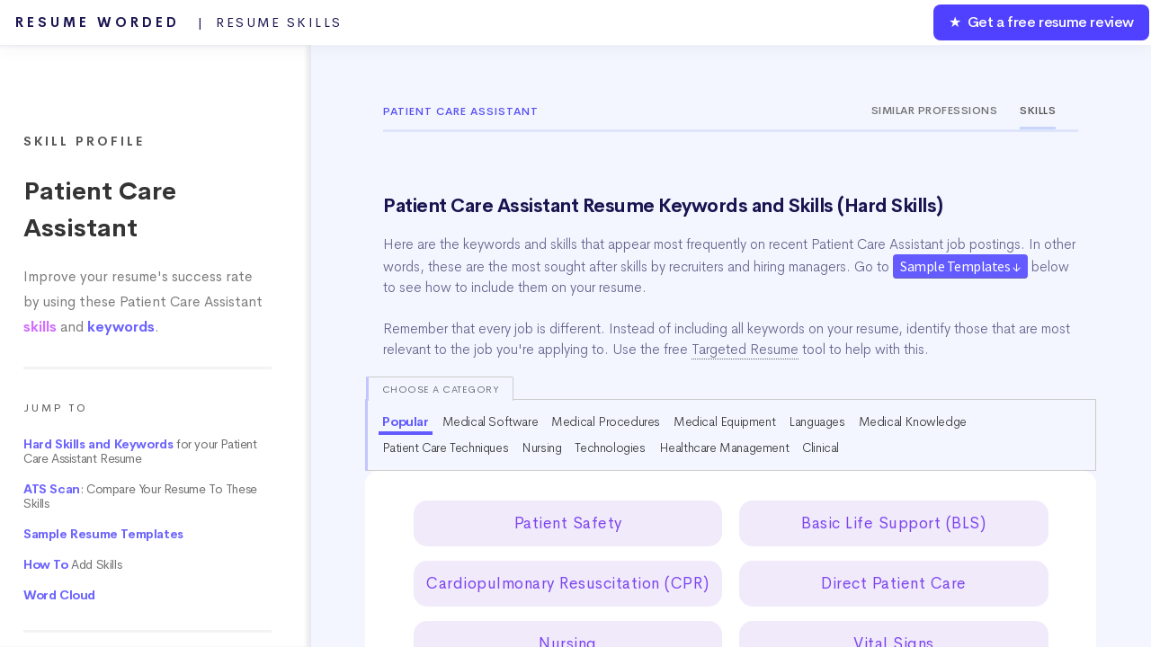

--- FILE ---
content_type: text/html; charset=UTF-8
request_url: https://resumeworded.com/skills-and-keywords/patient-care-assistant-skills
body_size: 47563
content:
<!DOCTYPE HTML>


<html>
	<head>
		<title>Resume Skills for Patient Care Assistant (+ Templates) - Updated for 2026</title>


		<meta charset="utf-8" />
		<meta name="viewport" content="width=device-width, initial-scale=1" />
		<!--[if lte IE 8]><script src="../assets/js/ie/html5shiv.js"></script><![endif]-->
		<link rel="stylesheet" href="../assets/css/main.css" />
		<link rel="stylesheet" href="../assets/css/updated-results.css">
		<link rel="stylesheet" href="../assets/css/new-email-login-form.css" />
		<link rel="stylesheet" href="../assets/css/loginpage.css" />
		<link rel="stylesheet" href="../assets/css/updated-signup-modal.css" />
		<link rel="stylesheet" href="../assets/css/jquery.modal.min.css">

		<link rel="stylesheet" href="../assets/css/results-v2-2020-1.css">
		<link rel="stylesheet" href="../assets/css/my-home-v2-2020.css">
		<link rel="stylesheet" href="../assets/css/playbooks.css" />
		<link rel="stylesheet" href="../assets/css/skill-profiles.css?v=11" />
		<link rel="stylesheet" href="../assets/css/skill-profiles-updates.css?v=4" />
		<link rel="canonical" href="https://resumeworded.com/skills-and-keywords/patient-care-assistant-skills" />



		<meta name="description" content="Improve your resume's success rate by using these Patient Care Assistant skills and keywords. Find out the top ATS keywords for this specific job." />
		<meta name="image" content="http://resumeworded.com/assets/images/site-preview-score.png" />
		<!-- Schema.org for Google -->
		<meta itemprop="name" content="Resume Skills for Patient Care Assistant (+ Templates) - Updated for 2026" />
		<meta itemprop="description" content="Improve your resume's success rate by using these Patient Care Assistant skills and keywords. Find out the top ATS keywords for this specific job." />
		<meta itemprop="image" content="http://resumeworded.com/assets/images/site-preview-score.png" />
		<!-- Twitter -->
		<meta name="twitter:card" content="summary_large_image" />
		<meta name="twitter:title" content="Resume Skills for Patient Care Assistant (+ Templates) - Updated for 2026" />
		<meta name="twitter:description" content="Improve your resume's success rate by using these Patient Care Assistant skills and keywords. Find out the top ATS keywords for this specific job." />
		<meta name="twitter:site" content="@resumeworded" />
		<meta name="twitter:image:src" content="http://resumeworded.com/assets/images/site-preview-score.png" />
		<!-- Open Graph general (Facebook, Pinterest & Google+) -->
		<meta name="og:title" content="Resume Skills for Patient Care Assistant (+ Templates) - Updated for 2026" />
		<meta name="og:description" content="Improve your resume's success rate by using these Patient Care Assistant skills and keywords. Find out the top ATS keywords for this specific job." />
		<meta name="og:image" content="http://resumeworded.com/assets/images/site-preview-score.png" />
		<meta name="og:url" content="https://resumeworded.com/skills-and-keywords/patient-care-assistant-skills" />
		<meta name="og:site_name" content="Resume Skills for Patient Care Assistant (+ Templates) - Updated for 2026" />
		<meta name="fb:app_id" content="1452389864878566" />
		<meta name="og:type" content="website" />




		<!-- Global Site Tag (gtag.js) - Google Analytics -->
<script async src="https://www.googletagmanager.com/gtag/js?id=UA-107196030-1"></script>
<script>
  window.dataLayer = window.dataLayer || [];
  function gtag(){dataLayer.push(arguments)};
  gtag('js', new Date());

  // gtag('config', 'UA-107196030-1');
   gtag('config', 'UA-107196030-1', { 'optimize_id': 'GTM-WHF9HCS'});

</script>


<!-- Facebook Pixel Code -->
<!-- <script>
  !function(f,b,e,v,n,t,s)
  {if(f.fbq)return;n=f.fbq=function(){n.callMethod?
  n.callMethod.apply(n,arguments):n.queue.push(arguments)};
  if(!f._fbq)f._fbq=n;n.push=n;n.loaded=!0;n.version='2.0';
  n.queue=[];t=b.createElement(e);t.async=!0;
  t.src=v;s=b.getElementsByTagName(e)[0];
  s.parentNode.insertBefore(t,s)}(window, document,'script',
  'https://connect.facebook.net/en_US/fbevents.js');
  fbq('init', '183785632528591');
  fbq('track', 'PageView');
</script>
<noscript><img height="1" width="1" style="display:none"
  src="https://www.facebook.com/tr?id=183785632528591&ev=PageView&noscript=1"
/></noscript> -->
<!-- End Facebook Pixel Code -->







		<!--[if lte IE 8]><link rel="stylesheet" href="../assets/css/ie8.css" /><![endif]-->
		<!--[if lte IE 9]><link rel="stylesheet" href="../assets/css/ie9.css" /><![endif]-->
	</head>
	<body class="homepage">
		<!-- <div class="se-pre-con"></div> -->
			<script src="../assets/js/jquery.min.3.3.1.js"></script>


		<div id="page-wrapper">

			<!-- Header -->
				<div id="header-wrapper" class="smr-results-page-top" style="background: #f3f6fe;">
					






<div id="header" class="container-template">

	<!-- Logo -->
	
		<h1 id="rw-logo" style="position:fixed;">
			<a href="https://resumeworded.com">Resume Worded<span style="font-weight: 400;letter-spacing: 2.5px" class="hide-for-mobile"> &nbsp; | &nbsp;Resume Skills<span></span></span></a>
		</h1> 

	
	<!-- Nav -->
		<nav id="nav">
	    <ul>
	        <li class="nav-bar-link-cta">
	            <a href="https://resumeworded.com/free-resume-review">&#9733; &nbsp;Get a free resume review</a>
	        </li>
	    </ul>
	</nav>
</div>




<style>
	#nav > ul > li.nav-bar-link-cta {
    	background: #5040ff;
    	font-weight: 550;
    	letter-spacing: -0.4px;
    	color:#fff !important;
    	border-radius: 8px;
    	margin:2px;
    	height:40px;
    	line-height: 40px;
    	font-size: 16px;
	}

	#nav > ul > li > a {
	    color: #fff !important;
	}

	/* only update where screen width is greater than mobile width */
	@media (min-width: 737px) {


	}

	@media (max-width: 736px) {
		#rw-logo a {
			font-size: 14px;
    		line-height: 2.5em;
    		color: #1a1450;
		}
		#rw-logo {
			background: white;
			border-radius: 5px;
			padding: 0px 15px;
    		border: 2px solid #646bf7;
		}
		.hide-for-mobile {
			display: none;
		}
	}


</style>







				<div class="dashboard-container">
					<div class="main-nav-container">
					
						<div class="main-project-container">
							<h3>Skill Profile</h3>
							<h1>Patient Care Assistant</h1>
							<h2>Improve your resume's success rate by using these Patient Care Assistant <span style="color: #d16eff !important;font-weight: 600;">skills</span> and <span style="color: #6c63fe !important;font-weight: 600;">keywords</span>.</h2>
						</div>
						<hr/ style="margin-top:30px;margin-bottom:30px; border-top: 3px solid #f3f3f6;">
						<div class="nav-table-of-contents">
							<h1>Jump To</h1>
							<ul>
								<li><a href="#hard_skills"><span class="highlight-color">Hard Skills and Keywords</span> for your Patient Care Assistant Resume</a></li>
								<li><a href="#scan_your_resume"><span class="highlight-color">ATS Scan</span>: Compare Your Resume To These Skills</a></li>
																	<li><a href="#sample_templates"><span class="highlight-color">Sample Resume Templates</span></a></li>
																<li><a href="#how-to-guide"><span class="highlight-color">How To</span> Add Skills</a></li>
								
								<li><a href="#hard_skills_word_cloud"><span class="highlight-color">Word Cloud</span></a></li>
																 
								 <hr/ style="margin-top:30px;margin-bottom:30px; border-top: 3px solid #f3f3f6;">
								 <li><a href="#resume-templates">Patient Care Assistant More Resume Templates</a></li>
								 								 								 <li><a href="#similar_jobs">Browse Skills from Similar Jobs</a></li>
								 
								 <li><a href="#frequently-asked-questions">Frequently Asked Questions</a></li>
								<!-- <li><a href="#">3. Effective Action Verbs for your Resume</a></li> -->
								<li><a href="#other_resources">Get a Free Resume Review</a></li>
							</ul>
						</div>

						<div class="main-project-container">
							<h2>Looking for keywords for a specific job? Search for your job title here.</h2>
				            <form action="POST" method="" id="searchForm">
				                <div class="input-group">
				                    <input type="text" name="search" class="form-control" id="searchBar" placeholder="Search for another job here...">
				                    <div class="input-prepend">
				                    <!-- <button type="button" name="lookup" class="btn btn-link" id="searchBtn"><i class="fas fa-search"></i></button> -->
				                    </div>
				                </div>
				            </form>
				            <div class="suggestedResults"></div>
			            </div>

			            <br><br><br><br>


						<div class="playbook-header" style="padding:0px;padding-top:50px;">
							<h2>&copy; 2026 Resume Worded. All rights reserved.</h2>
						</div>	


					</div>
					

					
					<div class="tab_container">
						<div class="additional_tab_container">
							<div class="playbook-header career-profile-header dont-show-on-mobile" style="padding-bottom: 0px;">
								<div class="career-profile-header-title">
									<!-- <a href="../career-profiles">Career Profiles</a> &nbsp;&nbsp;&nbsp;<i class="fas fa-angle-right"></i> &nbsp;&nbsp;&nbsp; -->Patient Care Assistant								</div>		
								<div class="career-profile-header-tabs">
									<div class="career-profile-header-single-tab"><a href="https://resumeworded.com/career-profiles/patient-care-assistant-career-profile">Similar Professions</a></div><div class="career-profile-header-single-tab active">Skills</div>
								</div>		
							</div>


							<a name="hard_skills"></a>
							<div class="playbook-header" style="padding-bottom: 20px;">
									<h1>Patient Care Assistant Resume Keywords and Skills (Hard Skills)</h1>
									<blockquote style="border-left: solid 0px #6c8cea;font-size: 0.9em;font-family: 'Cerebri Sans', sans-serif;margin-top:20px;font-weight: 300;color: #63618c;padding:0px;">
								 			<p>
								 				Here are the keywords and skills that appear most frequently on recent Patient Care Assistant job postings. 
								 				In other words, these are the most sought after skills by recruiters and hiring managers. 
								 												 				Go to <a href="#sample_templates" style="word-wrap: normal;background: #635bff;color: white;padding: 3px 8px;letter-spacing: -0.5px;font-family: 'Source Sans Pro';border-radius: 4px;font-weight: 400;font-size: 16px;white-space: nowrap;">Sample Templates &darr;</a> below to see how to include them on your resume.
								 												 				<br/><br/>
									 			Remember that every job is different. Instead of including all keywords on your resume, identify those that are most relevant to the job you're applying to. Use the free <a href='../targeted-resume'>Targeted Resume</a> tool to help with this.
								 			</p>
								 		</blockquote>
							</div>
							<div class="tab_container_bordered">
																<div class="tab-for-skills-at-top">
									<div class="skills-cat-note-title">Choose a category</div>
								            <button class="tablinks active" onclick="openCategory(event, 'catAll')">Popular</button>
								            								            								                <button class="tablinks" onclick="openCategory(event, 'cat1')">Medical Software</button>
								                								            								                <button class="tablinks" onclick="openCategory(event, 'cat2')">Medical Procedures</button>
								                								            								                <button class="tablinks" onclick="openCategory(event, 'cat3')">Medical Equipment</button>
								                								            								                <button class="tablinks" onclick="openCategory(event, 'cat4')">Languages</button>
								                								            								                <button class="tablinks" onclick="openCategory(event, 'cat5')">Medical Knowledge</button>
								                								            								                <button class="tablinks" onclick="openCategory(event, 'cat6')">Patient Care Techniques</button>
								                								            								                <button class="tablinks" onclick="openCategory(event, 'cat7')">Nursing</button>
								                								            								                <button class="tablinks" onclick="openCategory(event, 'cat8')">Technologies</button>
								                								            								                <button class="tablinks" onclick="openCategory(event, 'cat9')">Healthcare Management</button>
								                								            								                <button class="tablinks" onclick="openCategory(event, 'cat10')">Clinical</button>
								                								            						        </div>
						    									        
								<div class="smr-main-section" style="display: block;    padding: 25px;padding-bottom: 0px;">

									<div class="playbook-header" style="padding: 10px 0px;">
										
										
								        


								        <div id="catAll" class="tabcontent" style="display: block;">

										<ul class="skills-list-main">
											
											<li class="skill-element" data-clipboard-text="Patient Safety">Patient Safety</li>
											
											<li class="skill-element" data-clipboard-text="Basic Life Support (BLS)">Basic Life Support (BLS)</li>
											
											<li class="skill-element" data-clipboard-text="Cardiopulmonary Resuscitation (CPR)">Cardiopulmonary Resuscitation (CPR)</li>
											
											<li class="skill-element" data-clipboard-text="Direct Patient Care">Direct Patient Care</li>
											
											<li class="skill-element" data-clipboard-text="Nursing">Nursing</li>
											
											<li class="skill-element" data-clipboard-text="Vital Signs">Vital Signs</li>
											
											<li class="skill-element" data-clipboard-text="Patient Care">Patient Care</li>
										<a style="border-bottom: 0px;" href="#rw-generic-modal" rel="modal:open"><li class="skill-element" style="border: 1px solid #635bff;background: #efeeff;"><i class="fas fa-magic"></i> &nbsp;Find out what your resume's missing</li></a>	
											<li class="skill-element" data-clipboard-text="Healthcare">Healthcare</li>
											
											<li class="skill-element" data-clipboard-text="Hospitals">Hospitals</li>
											
											<li class="skill-element" data-clipboard-text="Electrocardiography (EKG)">Electrocardiography (EKG)</li>
											
											<li class="skill-element" data-clipboard-text="Phlebotomy">Phlebotomy</li>
											
											<li class="skill-element" data-clipboard-text="Epic Systems">Epic Systems</li>
											
											<li class="skill-element" data-clipboard-text="Certified Nursing Assistant (CNA)">Certified Nursing Assistant (CNA)</li>
											
											<li class="skill-element" data-clipboard-text="Medical Terminology">Medical Terminology</li>
											
											<li class="skill-element" data-clipboard-text="Quality Patient Care">Quality Patient Care</li>
											
											<li class="skill-element" data-clipboard-text="Patient Advocacy">Patient Advocacy</li>
																					<li class="skill-element hidden-element" data-clipboard-text="Electronic Medical Record (EMR)">Electronic Medical Record (EMR)</li>
																					<li class="skill-element hidden-element" data-clipboard-text="Patient Education">Patient Education</li>
																					<li class="skill-element hidden-element" data-clipboard-text="U.S. Health Insurance Portability and Accountability Act (HIPAA)">U.S. Health Insurance Portability and Accountability Act (HIPAA)</li>
																					<li class="skill-element hidden-element" data-clipboard-text="Inpatient Care">Inpatient Care</li>
										
					            		
					            			 
					            				<br>
		 									<a href="#signupmodal" rel="modal:open" style="border-bottom: 0px;" id="show-more-skills-signup-modal">
		 										<div class="show-more-skills" style="margin-top:10px;"><i class="fas fa-plus-square"></i>&nbsp;&nbsp;Show full list</div>
		 									</a>
		 									 
										

										</ul>
										</div>

																												            <div id="cat1" class="tabcontent">
								            	<h2 style="margin-left: 30px;padding-top: 20px;font-size: 18px;letter-spacing: -0.5px;display: inline-block;padding-bottom: 5px;
"><span style="font-weight: 300;
color: gray;">Resume Skills: </span> <span style="padding-bottom: 5px;font-weight: 600;
color: #635bff;border-bottom: 1px solid;">Medical Software</span></h2>
								                <ul class="skills-list-main">
								                    								                        <li class="skill-element" data-clipboard-text="Electronic Medical Records (EMR)">Electronic Medical Records (EMR)</li>
								                    								                        <li class="skill-element" data-clipboard-text="Practice Fusion">Practice Fusion</li>
								                    								                        <li class="skill-element" data-clipboard-text="eClinicalWorks">eClinicalWorks</li>
								                    								                        <li class="skill-element" data-clipboard-text="NextGen">NextGen</li>
								                    								                        <li class="skill-element" data-clipboard-text="Meditech">Meditech</li>
								                    								                        <li class="skill-element" data-clipboard-text="Electronic Health Records(EHR)">Electronic Health Records(EHR)</li>
								                    								                        <li class="skill-element" data-clipboard-text="PACS">PACS</li>
								                    								                        <li class="skill-element" data-clipboard-text="Medical Billing Software">Medical Billing Software</li>
								                    								                        <li class="skill-element" data-clipboard-text="MS Office">MS Office</li>
								                    								                        <li class="skill-element" data-clipboard-text="Electronic Health Records">Electronic Health Records</li>
								                    								                    <a style="border-bottom: 0px;" href="#scan_your_resume"><li class="skill-element" style="border: 1px solid #635bff;background: #efeeff;"><i class="fas fa-magic"></i> &nbsp;Match your resume to these skills</li></a>
								                </ul>
								            </div>
								            								        								            <div id="cat2" class="tabcontent">
								            	<h2 style="margin-left: 30px;padding-top: 20px;font-size: 18px;letter-spacing: -0.5px;display: inline-block;padding-bottom: 5px;
"><span style="font-weight: 300;
color: gray;">Resume Skills: </span> <span style="padding-bottom: 5px;font-weight: 600;
color: #635bff;border-bottom: 1px solid;">Medical Procedures</span></h2>
								                <ul class="skills-list-main">
								                    								                        <li class="skill-element" data-clipboard-text="Catheter Care">Catheter Care</li>
								                    								                        <li class="skill-element" data-clipboard-text="Wound Care">Wound Care</li>
								                    								                        <li class="skill-element" data-clipboard-text="Patient Mobility Assistance">Patient Mobility Assistance</li>
								                    								                        <li class="skill-element" data-clipboard-text="Vital Signs Measurement">Vital Signs Measurement</li>
								                    								                        <li class="skill-element" data-clipboard-text="Sample Collection">Sample Collection</li>
								                    								                        <li class="skill-element" data-clipboard-text="Infection Control">Infection Control</li>
								                    								                    <a style="border-bottom: 0px;" href="#scan_your_resume"><li class="skill-element" style="border: 1px solid #635bff;background: #efeeff;"><i class="fas fa-magic"></i> &nbsp;Match your resume to these skills</li></a>
								                </ul>
								            </div>
								            								        								            <div id="cat3" class="tabcontent">
								            	<h2 style="margin-left: 30px;padding-top: 20px;font-size: 18px;letter-spacing: -0.5px;display: inline-block;padding-bottom: 5px;
"><span style="font-weight: 300;
color: gray;">Resume Skills: </span> <span style="padding-bottom: 5px;font-weight: 600;
color: #635bff;border-bottom: 1px solid;">Medical Equipment</span></h2>
								                <ul class="skills-list-main">
								                    								                        <li class="skill-element" data-clipboard-text="Defibrillators">Defibrillators</li>
								                    								                        <li class="skill-element" data-clipboard-text="Stethoscope">Stethoscope</li>
								                    								                        <li class="skill-element" data-clipboard-text="Oxygen Administration Equipment">Oxygen Administration Equipment</li>
								                    								                        <li class="skill-element" data-clipboard-text="Feeding Pumps">Feeding Pumps</li>
								                    								                        <li class="skill-element" data-clipboard-text="Patient Lifts">Patient Lifts</li>
								                    								                        <li class="skill-element" data-clipboard-text="Glucometers">Glucometers</li>
								                    								                    <a style="border-bottom: 0px;" href="#scan_your_resume"><li class="skill-element" style="border: 1px solid #635bff;background: #efeeff;"><i class="fas fa-magic"></i> &nbsp;Match your resume to these skills</li></a>
								                </ul>
								            </div>
								            								        								            <div id="cat4" class="tabcontent">
								            	<h2 style="margin-left: 30px;padding-top: 20px;font-size: 18px;letter-spacing: -0.5px;display: inline-block;padding-bottom: 5px;
"><span style="font-weight: 300;
color: gray;">Resume Skills: </span> <span style="padding-bottom: 5px;font-weight: 600;
color: #635bff;border-bottom: 1px solid;">Languages</span></h2>
								                <ul class="skills-list-main">
								                    								                        <li class="skill-element" data-clipboard-text="English">English</li>
								                    								                        <li class="skill-element" data-clipboard-text="Spanish (Fluent)">Spanish (Fluent)</li>
								                    								                        <li class="skill-element" data-clipboard-text="Sign Language">Sign Language</li>
								                    								                        <li class="skill-element" data-clipboard-text="Spanish">Spanish</li>
								                    								                    <a style="border-bottom: 0px;" href="#scan_your_resume"><li class="skill-element" style="border: 1px solid #635bff;background: #efeeff;"><i class="fas fa-magic"></i> &nbsp;Match your resume to these skills</li></a>
								                </ul>
								            </div>
								            								        								            <div id="cat5" class="tabcontent">
								            	<h2 style="margin-left: 30px;padding-top: 20px;font-size: 18px;letter-spacing: -0.5px;display: inline-block;padding-bottom: 5px;
"><span style="font-weight: 300;
color: gray;">Resume Skills: </span> <span style="padding-bottom: 5px;font-weight: 600;
color: #635bff;border-bottom: 1px solid;">Medical Knowledge</span></h2>
								                <ul class="skills-list-main">
								                    								                        <li class="skill-element" data-clipboard-text="Anatomy">Anatomy</li>
								                    								                        <li class="skill-element" data-clipboard-text="Pharmacology">Pharmacology</li>
								                    								                        <li class="skill-element" data-clipboard-text="Pathophysiology">Pathophysiology</li>
								                    								                        <li class="skill-element" data-clipboard-text="Health Assessment">Health Assessment</li>
								                    								                        <li class="skill-element" data-clipboard-text="Medical Terminology">Medical Terminology</li>
								                    								                    <a style="border-bottom: 0px;" href="#scan_your_resume"><li class="skill-element" style="border: 1px solid #635bff;background: #efeeff;"><i class="fas fa-magic"></i> &nbsp;Match your resume to these skills</li></a>
								                </ul>
								            </div>
								            								        								            <div id="cat6" class="tabcontent">
								            	<h2 style="margin-left: 30px;padding-top: 20px;font-size: 18px;letter-spacing: -0.5px;display: inline-block;padding-bottom: 5px;
"><span style="font-weight: 300;
color: gray;">Resume Skills: </span> <span style="padding-bottom: 5px;font-weight: 600;
color: #635bff;border-bottom: 1px solid;">Patient Care Techniques</span></h2>
								                <ul class="skills-list-main">
								                    								                        <li class="skill-element" data-clipboard-text="CPR">CPR</li>
								                    								                        <li class="skill-element" data-clipboard-text="Phlebotomy">Phlebotomy</li>
								                    								                        <li class="skill-element" data-clipboard-text="EKG">EKG</li>
								                    								                        <li class="skill-element" data-clipboard-text="Wound Care">Wound Care</li>
								                    								                        <li class="skill-element" data-clipboard-text="Patient Bathing">Patient Bathing</li>
								                    								                        <li class="skill-element" data-clipboard-text="Bedroom Setup">Bedroom Setup</li>
								                    								                    <a style="border-bottom: 0px;" href="#scan_your_resume"><li class="skill-element" style="border: 1px solid #635bff;background: #efeeff;"><i class="fas fa-magic"></i> &nbsp;Match your resume to these skills</li></a>
								                </ul>
								            </div>
								            								        								            <div id="cat7" class="tabcontent">
								            	<h2 style="margin-left: 30px;padding-top: 20px;font-size: 18px;letter-spacing: -0.5px;display: inline-block;padding-bottom: 5px;
"><span style="font-weight: 300;
color: gray;">Resume Skills: </span> <span style="padding-bottom: 5px;font-weight: 600;
color: #635bff;border-bottom: 1px solid;">Nursing</span></h2>
								                <ul class="skills-list-main">
								                    								                        <li class="skill-element" data-clipboard-text="Patient Care">Patient Care</li>
								                    								                        <li class="skill-element" data-clipboard-text="Vital Signs Monitoring">Vital Signs Monitoring</li>
								                    								                        <li class="skill-element" data-clipboard-text="Medical Terminology">Medical Terminology</li>
								                    								                        <li class="skill-element" data-clipboard-text="Medication Administration">Medication Administration</li>
								                    								                        <li class="skill-element" data-clipboard-text="Wound Care">Wound Care</li>
								                    								                        <li class="skill-element" data-clipboard-text="Infection Control">Infection Control</li>
								                    								                    <a style="border-bottom: 0px;" href="#scan_your_resume"><li class="skill-element" style="border: 1px solid #635bff;background: #efeeff;"><i class="fas fa-magic"></i> &nbsp;Match your resume to these skills</li></a>
								                </ul>
								            </div>
								            								        								            <div id="cat8" class="tabcontent">
								            	<h2 style="margin-left: 30px;padding-top: 20px;font-size: 18px;letter-spacing: -0.5px;display: inline-block;padding-bottom: 5px;
"><span style="font-weight: 300;
color: gray;">Resume Skills: </span> <span style="padding-bottom: 5px;font-weight: 600;
color: #635bff;border-bottom: 1px solid;">Technologies</span></h2>
								                <ul class="skills-list-main">
								                    								                        <li class="skill-element" data-clipboard-text="Electronic Health Records (EHR)">Electronic Health Records (EHR)</li>
								                    								                        <li class="skill-element" data-clipboard-text="Microsoft Office Suite">Microsoft Office Suite</li>
								                    								                        <li class="skill-element" data-clipboard-text="Hospital Information Systems (HIS)">Hospital Information Systems (HIS)</li>
								                    								                        <li class="skill-element" data-clipboard-text="Medical Software (e.g., EPIC, Athenahealth)">Medical Software (e.g., EPIC, Athenahealth)</li>
								                    								                        <li class="skill-element" data-clipboard-text="CPR">CPR</li>
								                    								                        <li class="skill-element" data-clipboard-text="AED">AED</li>
								                    								                    <a style="border-bottom: 0px;" href="#scan_your_resume"><li class="skill-element" style="border: 1px solid #635bff;background: #efeeff;"><i class="fas fa-magic"></i> &nbsp;Match your resume to these skills</li></a>
								                </ul>
								            </div>
								            								        								            <div id="cat9" class="tabcontent">
								            	<h2 style="margin-left: 30px;padding-top: 20px;font-size: 18px;letter-spacing: -0.5px;display: inline-block;padding-bottom: 5px;
"><span style="font-weight: 300;
color: gray;">Resume Skills: </span> <span style="padding-bottom: 5px;font-weight: 600;
color: #635bff;border-bottom: 1px solid;">Healthcare Management</span></h2>
								                <ul class="skills-list-main">
								                    								                        <li class="skill-element" data-clipboard-text="Patient Scheduling">Patient Scheduling</li>
								                    								                        <li class="skill-element" data-clipboard-text="Health Insurances">Health Insurances</li>
								                    								                        <li class="skill-element" data-clipboard-text="Legal &amp; Ethical Policies">Legal &amp; Ethical Policies</li>
								                    								                    <a style="border-bottom: 0px;" href="#scan_your_resume"><li class="skill-element" style="border: 1px solid #635bff;background: #efeeff;"><i class="fas fa-magic"></i> &nbsp;Match your resume to these skills</li></a>
								                </ul>
								            </div>
								            								        								            <div id="cat10" class="tabcontent">
								            	<h2 style="margin-left: 30px;padding-top: 20px;font-size: 18px;letter-spacing: -0.5px;display: inline-block;padding-bottom: 5px;
"><span style="font-weight: 300;
color: gray;">Resume Skills: </span> <span style="padding-bottom: 5px;font-weight: 600;
color: #635bff;border-bottom: 1px solid;">Clinical</span></h2>
								                <ul class="skills-list-main">
								                    								                        <li class="skill-element" data-clipboard-text="Phlebotomy">Phlebotomy</li>
								                    								                        <li class="skill-element" data-clipboard-text="EKG">EKG</li>
								                    								                        <li class="skill-element" data-clipboard-text="Infection Control">Infection Control</li>
								                    								                        <li class="skill-element" data-clipboard-text="Patient Preparation">Patient Preparation</li>
								                    								                    <a style="border-bottom: 0px;" href="#scan_your_resume"><li class="skill-element" style="border: 1px solid #635bff;background: #efeeff;"><i class="fas fa-magic"></i> &nbsp;Match your resume to these skills</li></a>
								                </ul>
								            </div>
								            								        										<!-- <blockquote class="skills-tip">
											<h1><i class="far fa-lightbulb"></i> &nbsp;&nbsp;Where on my resume do I add these buzzwords?</h1>
											<h2>
												Add keywords directly into your <a href="https://resumeworded.com/work-experience-on-resume-key-advice">resume's work experiences</a>, education or projects. Alternatively, you 
												can also include a <a href="https://resumeworded.com/skills-section-on-resume-key-advice"><em>Skills</em> section</a> where you can list your technical skills in order 
												of your proficiency.
												<br/><br/>
												Only include these technical skills or keywords into your resume if you actually have experience with them.
											</h2>
										</blockquote> -->
										<blockquote style="font-size: 0.9em;font-family: 'Cerebri Sans', sans-serif;font-weight: 300;color: #63618c;padding-top: 5px;line-height: 1.6;border-left: 0px;letter-spacing: -0.2px;">
											<i style="color:#635bff" class="far fa-lightbulb"></i> &nbsp;&nbsp;<strong style="color:#635bff;">Does your resume contain all the right skills?</strong> Paste in your resume in the 

											<a href="#scan_your_resume" style="word-wrap: normal;background: #635bff;color: white;padding: 3px 8px;letter-spacing: -0.5px;font-family: 'Source Sans Pro';border-radius: 4px;font-weight: 400;font-size: 16px;white-space: nowrap;">AI Resume Scan &darr;</a> section below and get an instant score.
											
										</blockquote>

									</div>
								 </div>
							 </div>





							 	<a name="scan_your_resume"></a>
							 	<div class="playbook-header">
									<h1>Compare Your Resume To These Patient Care Assistant Skills (ATS Scan)</h1>
								</div>
								<div class="tab_container_bordered">

									<div class="smr-main-section" style="display: block;">
										<div class="playbook-header" style="padding-bottom: 0px;">
											<blockquote style="border-left: solid 0px #6c8cea;font-size: 0.9em;font-family: 'Cerebri Sans', sans-serif;font-weight: 300;color: #63618c;padding:0px;">
									 			<p>
									 				Paste your resume below and our AI will identify which keywords are missing from your resume from the list above (and what you need to include).
									 				Including the right keywords will help you get <a href="https://resumeworded.com/how-to-beat-applicant-tracking-system-key-advice" target="_blank">past Applicant Tracking Systems</a> (i.e. resume screeners) which may scan your resume for keywords to see if you're a match for the job.
									 			</p>
									 		</blockquote>
									 	</div>


									 <div class="upload-jd" >
											<textarea type="text" id="uploaded_resume_pasted" spellcheck="true" placeholder="Copy and paste your resume in here! 

		EXAMPLE:
		Oprah Winfrey
		New York, USA | P: +1 11111 1111 | youremail@email.com 

		EXPERIENCE
		Senior Developer, Resume Worded Apr 2017 – Present
		• Launched Miami office with lead Director and recruited and managed new team of 10 employees. Grew office revenue by 200% in first nine months (representing 20% of company revenue)
		• Responsible for managing the team’s backlog, in addition to prioritizing new features successfully

		SKILLS
		Technical / Product Skills: Python, SQL, PHP, Javascript, HTML/CSS, Sketch, Jira, Google Analytics

											"></textarea>
										
										 
										 
									


										</div>
										<div style="text-align: center;">
										 
											<a href="#signupmodal" rel="modal:open" style="border-bottom: 0px;" id="match-your-resume-btn">
												<div class="expand-btn">Match Your Resume</div>
											</a>
										 
										</div>
										
									 </div>

								  </div>



<div class="sk-sample-resume-container-master">

							 <a name="sample_templates"></a>
							<div class="playbook-header" style="padding-bottom: 0px;">
								<h1>Sample Patient Care Assistant Resume Examples: How To Include These Skills</h1>
								<h2 style="margin-top: 20px;">Add keywords directly into your <a href="https://resumeworded.com/work-experience-on-resume-key-advice">resume's work experiences</a>, education or <a href="https://resumeworded.com/skills-section-on-resume-key-advice"><em>Skills</em> section</a>, like we've shown in the examples below.
									Use the examples below as inspiration.</h2>
									<!-- <blockquote class="skills-tip">
											<h1><i class="far fa-lightbulb"></i> &nbsp;&nbsp;Where on my resume do I add these buzzwords?</h1>
											<h2>
												Add keywords directly into your <a href="https://resumeworded.com/work-experience-on-resume-key-advice">resume's work experiences</a>, education or projects. 
												<br/><br/>
												Only include these technical skills or keywords into your resume if you actually have experience with them.
											</h2>
										</blockquote> -->
							</div>





<div class="sk_resume_template_buttons dont-show-on-mobile">
	<div class="choose-template-title">Choose a template</div>
    
    	<button class="sk_resume_template_btn" data-sk_resume_template_id="resume1" data-sk_resume_template_name="Patient Care Assistant">Patient Care Assistant</button>

    
    	<button class="sk_resume_template_btn" data-sk_resume_template_id="resume2" data-sk_resume_template_name="Certified Nursing Assistant">Certified Nursing Assistant</button>

    
    	<button class="sk_resume_template_btn" data-sk_resume_template_id="resume3" data-sk_resume_template_name="Medical Assistant">Medical Assistant</button>

    </div>












	<div id="resume1" class="sk-sample-resume-container indented-container">

		<div class="sk-sample-resume-header-">
			<div class='sk-sample-resume-name'>Your Name</div>
			<div class='sk-sample-resume-job-title-header'>Patient Care Assistant</div>
			<div class='sk-sample-resume-contact-details'>
				<span class='sk-sample-resume-location'>City, Country</span> &nbsp;&bull;&nbsp;
				<span class='sk-sample-resume-number'>(123) 456-789</span> &nbsp;&bull;&nbsp;
				<span class='sk-sample-resume-email'><a href="/cdn-cgi/l/email-protection" class="__cf_email__" data-cfemail="dba2b4aea9b5bab6be9ba9bea8aeb6beacb4a9bfbebff5b8b4b6">[email&#160;protected]</a></span> &nbsp;&bull;&nbsp;
				<span class='sk-sample-resume-linkedin-url'>linkedin.com/in/your-profile</span>
			</div>
		</div>

		<div class='sk-sample-resume-heading'>EXPERIENCE</div>
		<div class='sk-sample-resume-single-work-exp-container'><div class='sk-sample-resume-single-work-exp-details'><div class='sk-sample-resume-header'><span class='sk-sample-resume-job-title-and-location'><strong class='sk-sample-resume-job-title'>Massachusetts General Hospital</strong> <span class='dont-show-on-mobile sk-sample-resume-job-location'></span></span><span class='sk-sample-resume-date'>May 2019 - Present</span></div><div class='sk-sample-resume-role'><span class="highlight-in-template" data-tooltip="Notice how we include keywords like this one into our work experience sections">Patient Care</span> Assistant</div></div><div class='sk-sample-resume-content'>Implemented quality <span class="highlight-in-template" data-tooltip="Notice how we include keywords like this one into our work experience sections">patient care</span> strategies, improving patient satisfaction rates by 30%</div><div class='sk-sample-resume-content'>Received a commendation for excellence in providing <span class="highlight-in-template" data-tooltip="Notice how we include keywords like this one into our work experience sections">basic life support</span> and <span class="highlight-in-template" data-tooltip="Notice how we include keywords like this one into our work experience sections">Cardiopulmonary Resuscitation</span> (<span class="highlight-in-template" data-tooltip="CPR: Notice how we include keywords like CPR into our work experience sections">CPR</span>)</div><div class='sk-sample-resume-content'>Successfully assisted registered nurses in monitoring and recording patients' conditions using the Electronic Medical Record (EMR) system</div><div class='sk-sample-resume-content'>Managed the handling of sensitive health information in compliance with U.S. Health Insurance Portability and Accountability Act (HIPAA)</div><div class='sk-sample-resume-content'>Increased efficiency of patient admission and discharge processes, saving approximately 10 hours weekly</div></div><div class='sk-sample-resume-single-work-exp-container'><div class='sk-sample-resume-single-work-exp-details'><div class='sk-sample-resume-header'><span class='sk-sample-resume-job-title-and-location'><strong class='sk-sample-resume-job-title'>Coached.com</strong> <span class='dont-show-on-mobile sk-sample-resume-job-location'></span></span><span class='sk-sample-resume-date'>February 2017 - April 2019</span></div><div class='sk-sample-resume-role'>Certified <span class="highlight-in-template" data-tooltip="Notice how we include keywords like this one into our work experience sections">Nursing</span> Assistant</div></div><div class='sk-sample-resume-content'>Contributed to <span class="highlight-in-template" data-tooltip="Notice how we include keywords like this one into our work experience sections">direct <span class="highlight-in-template" data-tooltip="Notice how we include keywords like this one into our work experience sections">patient care</span></span>, reducing recovery time by 20% for 100+ patients</div><div class='sk-sample-resume-content'>Reduced hospitals readmission rate by 15% through streamlining patient education processes</div><div class='sk-sample-resume-content'>Assisted in conducting phlebotomy and electrocardiography (EKG) procedures</div><div class='sk-sample-resume-content'>Improved team productivity by introducing efficient inpatient care strategies</div></div><div class='sk-sample-resume-single-work-exp-container'><div class='sk-sample-resume-single-work-exp-details'><div class='sk-sample-resume-header'><span class='sk-sample-resume-job-title-and-location'><strong class='sk-sample-resume-job-title'>Resume Worded</strong> <span class='dont-show-on-mobile sk-sample-resume-job-location'></span></span><span class='sk-sample-resume-date'>January 2016 - January 2017</span></div><div class='sk-sample-resume-role'>Healthcare Assistant</div></div><div class='sk-sample-resume-content'>Enhanced <span class="highlight-in-template" data-tooltip="Notice how we include keywords like this one into our work experience sections">patient safety</span> measures, reducing incidents by 12%</div><div class='sk-sample-resume-content'>Provided in-depth patient care training to new staff members</div><div class='sk-sample-resume-content'>Facilitated seamless patient transition between departments</div><div class='sk-sample-resume-content'>Improved patient advocacy ratings by 18% within first year of role</div></div>		<div class='sk-sample-resume-heading'>EDUCATION</div>
		<div class='sk-sample-resume-single-work-exp-container'><div class='sk-sample-resume-single-work-exp-details'><div class='sk-sample-resume-header'><span class='sk-sample-resume-job-title-and-location'><strong class='sk-sample-resume-job-title'>Resume Worded Institute</strong> <span class='dont-show-on-mobile sk-sample-resume-job-location'></span></span><span class='sk-sample-resume-date'>April 2019</span></div><div class='sk-sample-resume-role'>Certification in Patient Care Technician</div></div><div class='sk-sample-resume-content'>Coursework involved: Anatomy and Physiology, Medical Terminology</div><div class='sk-sample-resume-content'>Practical Training: Phlebotomy, EKG, Patient Care</div></div><div class='sk-sample-resume-single-work-exp-container'><div class='sk-sample-resume-single-work-exp-details'><div class='sk-sample-resume-header'><span class='sk-sample-resume-job-title-and-location'><strong class='sk-sample-resume-job-title'>Resume Worded University</strong> <span class='dont-show-on-mobile sk-sample-resume-job-location'></span></span><span class='sk-sample-resume-date'>December 2016</span></div><div class='sk-sample-resume-role'>Bachelor of Science in Nursing</div></div><div class='sk-sample-resume-content'>Courses included: Health Assessment, Pathophysiology</div><div class='sk-sample-resume-content'>Awards: Dean's List 2015 (Top 10%)</div></div>		<div class='sk-sample-resume-heading'>SKILLS</div>
		<div class='sk-sample-resume-skill-group-container'><span class='sk-sample-resume-skill-group'>Medical Knowledge</span>: <span class='sk-sample-resume-skill-line'>Anatomy, Pharmacology, Pathophysiology, Health Assessment, Medical Terminology</span></div><div class='sk-sample-resume-skill-group-container'><span class='sk-sample-resume-skill-group'>Patient Care Techniques</span>: <span class='sk-sample-resume-skill-line'>CPR, Phlebotomy, EKG, Wound Care, Patient Bathing, Bedroom Setup</span></div><div class='sk-sample-resume-skill-group-container'><span class='sk-sample-resume-skill-group'>Software Proficiency</span>: <span class='sk-sample-resume-skill-line'>MS Office (Intermediate), Electronic Health Records (Intermediate), Medical Billing Software (Basic)</span></div><div class='sk-sample-resume-skill-group-container'><span class='sk-sample-resume-skill-group'>Languages</span>: <span class='sk-sample-resume-skill-line'>English (Native), Spanish (Conversational)</span></div>					<div class='sk-sample-resume-heading'>OTHER</div>
			<div class='sk-sample-resume-skill-group-container'><span class='sk-sample-resume-skill-group'>Certifications</span>: <span class='sk-sample-resume-skill-line'>Certified Nursing Assistant (CNA), BLS (Basic Life Support) and CPR certified</span></div><div class='sk-sample-resume-skill-group-container'><span class='sk-sample-resume-skill-group'>Volunteering</span>: <span class='sk-sample-resume-skill-line'>Volunteered at local community health centers, assisting nurses in providing necessary care</span></div><div class='sk-sample-resume-skill-group-container'><span class='sk-sample-resume-skill-group'>Awards</span>: <span class='sk-sample-resume-skill-line'>Recognized as Employee of the Month thrice at Massachusetts General Hospital</span></div>		 	</div>



	<div id="resume2" class="sk-sample-resume-container indented-container">

		<div class="sk-sample-resume-header-">
			<div class='sk-sample-resume-name'>Your Name</div>
			<div class='sk-sample-resume-job-title-header'>Certified Nursing Assistant</div>
			<div class='sk-sample-resume-contact-details'>
				<span class='sk-sample-resume-location'>City, Country</span> &nbsp;&bull;&nbsp;
				<span class='sk-sample-resume-number'>(123) 456-789</span> &nbsp;&bull;&nbsp;
				<span class='sk-sample-resume-email'><a href="/cdn-cgi/l/email-protection" class="__cf_email__" data-cfemail="a7dec8d2d5c9c6cac2e7d5c2d4d2cac2d0c8d5c3c2c389c4c8ca">[email&#160;protected]</a></span> &nbsp;&bull;&nbsp;
				<span class='sk-sample-resume-linkedin-url'>linkedin.com/in/your-profile</span>
			</div>
		</div>

		<div class='sk-sample-resume-heading'>EXPERIENCE</div>
		<div class='sk-sample-resume-single-work-exp-container'><div class='sk-sample-resume-single-work-exp-details'><div class='sk-sample-resume-header'><span class='sk-sample-resume-job-title-and-location'><strong class='sk-sample-resume-job-title'>Johns Hopkins Hospital</strong> <span class='dont-show-on-mobile sk-sample-resume-job-location'></span></span><span class='sk-sample-resume-date'>May 2018 - Present</span></div><div class='sk-sample-resume-role'>Certified <span class="highlight-in-template" data-tooltip="Notice how we include keywords like this one into our work experience sections">Nursing</span> Assistant</div></div><div class='sk-sample-resume-content'>Demonstrated competence in using medical terminology reducing patient education time by 15%</div><div class='sk-sample-resume-content'>Decreased health complications by 20% through effective implementation of <span class="highlight-in-template" data-tooltip="Notice how we include keywords like this one into our work experience sections">direct <span class="highlight-in-template" data-tooltip="Notice how we include keywords like this one into our work experience sections">patient care</span></span></div><div class='sk-sample-resume-content'>Received multiple commendations for the excellent provision of <span class="highlight-in-template" data-tooltip="Notice how we include keywords like this one into our work experience sections">Basic Life Support</span> (<span class="highlight-in-template" data-tooltip="BLS: Notice how we include keywords like BLS into our work experience sections">BLS</span>)</div><div class='sk-sample-resume-content'>Organized patient evaluation processes using Epic systems, increasing the efficiency by 15%</div><div class='sk-sample-resume-content'>Spearheaded development of an effective approach to patient advocacy, improving patient trust by 35%</div></div><div class='sk-sample-resume-single-work-exp-container'><div class='sk-sample-resume-single-work-exp-details'><div class='sk-sample-resume-header'><span class='sk-sample-resume-job-title-and-location'><strong class='sk-sample-resume-job-title'>Coached.com</strong> <span class='dont-show-on-mobile sk-sample-resume-job-location'></span></span><span class='sk-sample-resume-date'>January 2016 - April 2018</span></div><div class='sk-sample-resume-role'>Medical Assistant</div></div><div class='sk-sample-resume-content'>Improved <span class="highlight-in-template" data-tooltip="Notice how we include keywords like this one into our work experience sections">patient safety</span>, reducing accidents by 10%</div><div class='sk-sample-resume-content'>Assisted in the streamlining of EMR systems, achieving 20% time efficiency</div><div class='sk-sample-resume-content'>Enhanced patient education program, resulting in 10% decrease in post-discharge complications</div><div class='sk-sample-resume-content'>Accurately performed <span class="highlight-in-template" data-tooltip="Notice how we include keywords like this one into our work experience sections">phlebotomy</span> duties resulting in lab process efficiency increment of 20%</div></div><div class='sk-sample-resume-single-work-exp-container'><div class='sk-sample-resume-single-work-exp-details'><div class='sk-sample-resume-header'><span class='sk-sample-resume-job-title-and-location'><strong class='sk-sample-resume-job-title'>Resume Worded</strong> <span class='dont-show-on-mobile sk-sample-resume-job-location'></span></span><span class='sk-sample-resume-date'>July 2015 - December 2015</span></div><div class='sk-sample-resume-role'><span class="highlight-in-template" data-tooltip="Notice how we include keywords like this one into our work experience sections">Healthcare</span> Assistant II</div></div><div class='sk-sample-resume-content'>Received commendation for demonstrating competence in <span class="highlight-in-template" data-tooltip="Notice how we include keywords like this one into our work experience sections">nursing</span></div><div class='sk-sample-resume-content'>Maintained strict HIPAA standards while managing patient information</div><div class='sk-sample-resume-content'>Facilitated smooth patient transfers within and between departments</div></div>		<div class='sk-sample-resume-heading'>EDUCATION</div>
		<div class='sk-sample-resume-single-work-exp-container'><div class='sk-sample-resume-single-work-exp-details'><div class='sk-sample-resume-header'><span class='sk-sample-resume-job-title-and-location'><strong class='sk-sample-resume-job-title'>Resume Worded Institute</strong> <span class='dont-show-on-mobile sk-sample-resume-job-location'></span></span><span class='sk-sample-resume-date'>October 2017</span></div><div class='sk-sample-resume-role'>Certified Nursing Assistant Program</div></div><div class='sk-sample-resume-content'>Pass rate in top 15% of class</div></div><div class='sk-sample-resume-single-work-exp-container'><div class='sk-sample-resume-single-work-exp-details'><div class='sk-sample-resume-header'><span class='sk-sample-resume-job-title-and-location'><strong class='sk-sample-resume-job-title'>Resume Worded University</strong> <span class='dont-show-on-mobile sk-sample-resume-job-location'></span></span><span class='sk-sample-resume-date'>May 2015</span></div><div class='sk-sample-resume-role'>Bachelor's Degree in Nursing</div></div><div class='sk-sample-resume-content'>Specialized in Pediatric Care</div><div class='sk-sample-resume-content'>Awarded Academic Excellence in Nursing Practices</div></div>		<div class='sk-sample-resume-heading'>SKILLS</div>
		<div class='sk-sample-resume-skill-group-container'><span class='sk-sample-resume-skill-group'>Nursing Skills</span>: <span class='sk-sample-resume-skill-line'>Patient Care, Vital Signs Monitoring, Medical Terminology, Medication Administration, Wound Care, Infection Control</span></div><div class='sk-sample-resume-skill-group-container'><span class='sk-sample-resume-skill-group'>Technologies</span>: <span class='sk-sample-resume-skill-line'>Electronic Health Records (EHR), Microsoft Office Suite, Hospital Information Systems (HIS), Medical Software (e.g., EPIC, Athenahealth), CPR, AED</span></div><div class='sk-sample-resume-skill-group-container'><span class='sk-sample-resume-skill-group'>Languages</span>: <span class='sk-sample-resume-skill-line'>English (Native), Spanish (Conversational)</span></div>					<div class='sk-sample-resume-heading'>OTHER</div>
			<div class='sk-sample-resume-skill-group-container'><span class='sk-sample-resume-skill-group'>Certifications</span>: <span class='sk-sample-resume-skill-line'>Basic Life Support (BLS) Certification, American Heart Association - CPR Certified, Certified in Medical Administration (CMA)</span></div><div class='sk-sample-resume-skill-group-container'><span class='sk-sample-resume-skill-group'>Volunteering</span>: <span class='sk-sample-resume-skill-line'>Volunteer Nurse, Local Community Health Center - Offered basic health services to underserved populations</span></div><div class='sk-sample-resume-skill-group-container'><span class='sk-sample-resume-skill-group'>Professional Development</span>: <span class='sk-sample-resume-skill-line'>Consistently participate in ongoing education and professional development courses to stay up-to-date with the latest medical practices and regulatory guidelines</span></div>		 	</div>



	<div id="resume3" class="sk-sample-resume-container indented-container">

		<div class="sk-sample-resume-header-">
			<div class='sk-sample-resume-name'>Your Name</div>
			<div class='sk-sample-resume-job-title-header'>Medical Assistant</div>
			<div class='sk-sample-resume-contact-details'>
				<span class='sk-sample-resume-location'>City, Country</span> &nbsp;&bull;&nbsp;
				<span class='sk-sample-resume-number'>(123) 456-789</span> &nbsp;&bull;&nbsp;
				<span class='sk-sample-resume-email'><a href="/cdn-cgi/l/email-protection" class="__cf_email__" data-cfemail="3f46504a4d515e525a7f4d5a4c4a525a48504d5b5a5b115c5052">[email&#160;protected]</a></span> &nbsp;&bull;&nbsp;
				<span class='sk-sample-resume-linkedin-url'>linkedin.com/in/your-profile</span>
			</div>
		</div>

		<div class='sk-sample-resume-heading'>EXPERIENCE</div>
		<div class='sk-sample-resume-single-work-exp-container'><div class='sk-sample-resume-single-work-exp-details'><div class='sk-sample-resume-header'><span class='sk-sample-resume-job-title-and-location'><strong class='sk-sample-resume-job-title'>Mayo Clinic</strong> <span class='dont-show-on-mobile sk-sample-resume-job-location'></span></span><span class='sk-sample-resume-date'>April 2017 - Present</span></div><div class='sk-sample-resume-role'>Medical Assistant</div></div><div class='sk-sample-resume-content'>Implemented innovative patient-care practices, improving overall patient-health outcomes by 22%</div><div class='sk-sample-resume-content'>Provided exceptional <span class="highlight-in-template" data-tooltip="Notice how we include keywords like this one into our work experience sections">direct <span class="highlight-in-template" data-tooltip="Notice how we include keywords like this one into our work experience sections">patient care</span></span>, achieving a 30% rise in patient satisfaction scores</div><div class='sk-sample-resume-content'>Streamlined EMR usage, enhancing efficiency by 25% and accuracy of patient information</div><div class='sk-sample-resume-content'>Successfully trained 20+ staff members on <span class="highlight-in-template" data-tooltip="Notice how we include keywords like this one into our work experience sections">Basic Life Support</span> (<span class="highlight-in-template" data-tooltip="BLS: Notice how we include keywords like BLS into our work experience sections">BLS</span>) and <span class="highlight-in-template" data-tooltip="Notice how we include keywords like this one into our work experience sections">Cardiopulmonary Resuscitation</span> (<span class="highlight-in-template" data-tooltip="CPR: Notice how we include keywords like CPR into our work experience sections">CPR</span>)</div><div class='sk-sample-resume-content'>Contributed to formulating and implementing effective <span class="highlight-in-template" data-tooltip="Notice how we include keywords like this one into our work experience sections">patient education</span> modules</div></div><div class='sk-sample-resume-single-work-exp-container'><div class='sk-sample-resume-single-work-exp-details'><div class='sk-sample-resume-header'><span class='sk-sample-resume-job-title-and-location'><strong class='sk-sample-resume-job-title'>Coached.com</strong> <span class='dont-show-on-mobile sk-sample-resume-job-location'></span></span><span class='sk-sample-resume-date'>January 2015 - March 2017</span></div><div class='sk-sample-resume-role'>Health Care Aid</div></div><div class='sk-sample-resume-content'>Boosted data accuracy by 15% through diligent medical record updates</div><div class='sk-sample-resume-content'>Facilitated self-sufficiency by educating patients on their care requirements</div><div class='sk-sample-resume-content'>Strengthened patient trust through effective advocacy</div></div><div class='sk-sample-resume-single-work-exp-container'><div class='sk-sample-resume-single-work-exp-details'><div class='sk-sample-resume-header'><span class='sk-sample-resume-job-title-and-location'><strong class='sk-sample-resume-job-title'>Resume Worded</strong> <span class='dont-show-on-mobile sk-sample-resume-job-location'></span></span><span class='sk-sample-resume-date'>June 2013 - December 2014</span></div><div class='sk-sample-resume-role'><span class="highlight-in-template" data-tooltip="Notice how we include keywords like this one into our work experience sections">Patient Care</span> Aid II</div></div><div class='sk-sample-resume-content'>Implemented <span class="highlight-in-template" data-tooltip="Notice how we include keywords like this one into our work experience sections">patient safety</span> enhancements, reducing hospital-reported incidents by 20%</div><div class='sk-sample-resume-content'>Effectively collaborated with medical staff to support <span class="highlight-in-template" data-tooltip="Notice how we include keywords like this one into our work experience sections">patient care</span></div><div class='sk-sample-resume-content'>Instituted improved HIPAA-compliant practices, bolstering data security by 40%</div></div>		<div class='sk-sample-resume-heading'>EDUCATION</div>
		<div class='sk-sample-resume-single-work-exp-container'><div class='sk-sample-resume-single-work-exp-details'><div class='sk-sample-resume-header'><span class='sk-sample-resume-job-title-and-location'><strong class='sk-sample-resume-job-title'>Resume Worded Academic Center</strong> <span class='dont-show-on-mobile sk-sample-resume-job-location'></span></span><span class='sk-sample-resume-date'>Oct 2016</span></div><div class='sk-sample-resume-role'>Certified Medical Assistant (CMA)</div></div><div class='sk-sample-resume-content'>Certification with Merit(Among Top 5%)</div></div><div class='sk-sample-resume-single-work-exp-container'><div class='sk-sample-resume-single-work-exp-details'><div class='sk-sample-resume-header'><span class='sk-sample-resume-job-title-and-location'><strong class='sk-sample-resume-job-title'>Resume Worded University</strong> <span class='dont-show-on-mobile sk-sample-resume-job-location'></span></span><span class='sk-sample-resume-date'>Apr 2013</span></div><div class='sk-sample-resume-role'>Bachelor of Science - Health Services Administration</div></div><div class='sk-sample-resume-content'>Concentrations in Human Resources, Healthcare Finance</div><div class='sk-sample-resume-content'>Recognition: Health Services Department Student of the Year</div></div>		<div class='sk-sample-resume-heading'>SKILLS</div>
		<div class='sk-sample-resume-skill-group-container'><span class='sk-sample-resume-skill-group'>Healthcare Management</span>: <span class='sk-sample-resume-skill-line'>Patient Scheduling, Health Insurances, Legal & Ethical Policies</span></div><div class='sk-sample-resume-skill-group-container'><span class='sk-sample-resume-skill-group'>Clinical Skills</span>: <span class='sk-sample-resume-skill-line'>Phlebotomy, EKG, Infection Control, Patient Preparation</span></div><div class='sk-sample-resume-skill-group-container'><span class='sk-sample-resume-skill-group'>Medical Software</span>: <span class='sk-sample-resume-skill-line'>Electronic Health Records(EHR), PACS, Medical Billing Software</span></div><div class='sk-sample-resume-skill-group-container'><span class='sk-sample-resume-skill-group'>Languages</span>: <span class='sk-sample-resume-skill-line'>English (Native), Spanish (Fluent)</span></div>		 	</div>






<div class="sk_resume_template_navigation">
    <button class="sk_resume_template_prev-btn">PREV:</button>
    <span class="sk_resume_template_current-name"></span>
    <button class="sk_resume_template_next-btn">NEXT:</button>
</div>






</div>
	
						




							 


 							
							 

 							<a name="how-to-guide"></a>
 							<div class="playbook-header">
 								<h1>How do I add skills to a Patient Care Assistant resume?</h1>
 							</div>
 							<div class="how-to-container-full-steps indented-container">
 								
<style>
</style>

			<div class="how-to-step">
				<div class="how-to-step-contents">
					<div class="how-to-step-contents-text">
						<div class="how-to-step-title">
							<div class="how-to-main-counter-number">1</div>
							<div class="how-to-main-title-text-details">
								<div class="how-to-main-title-text">Review the job posting closely.</div>
								<p>Go through the Patient Care Assistant posting you're applying to, and identify hard skills the company is looking for. For example, skills like Direct Patient Care, Vital Signs and Patient Care are possible skills. These are skills you should try to include on your resume.</p>
								</div>	
						</div>
						
						
					</div><div class="how-to-step-contents-image">
							
							<a data-fancybox href="https://resumeworded.com/assets/images/resume-guides/how-to-images/tailor-resume-to-posting.jpg?Patient+Care+Assistant">
							<div class="how-to-step-contents-image-container"><img src="https://resumeworded.com/assets/images/resume-guides/how-to-images/tailor-resume-to-posting.jpg?Patient+Care+Assistant" loading="lazy"/></div>
						

						
							<div class="expand-template-btn">
							<i class="fas fa-search-plus"></i> Expand</div>
						</a>
					</div>
				</div>
			</div>

			<div class="how-to-step">
				<div class="how-to-step-contents">
					<div class="how-to-step-contents-text">
						<div class="how-to-step-title">
							<div class="how-to-main-counter-number">2</div>
							<div class="how-to-main-title-text-details">
								<div class="how-to-main-title-text">Add industry skills like Basic Life Support (BLS) and Patient Safety.</div>
								<p>Add other common skills from your industry - such as Cardiopulmonary Resuscitation (CPR), Healthcare and Nursing - into your resume if they're relevant.</p>
								</div>	
						</div>
						
						
					</div><div class="how-to-step-contents-image">
													<a data-fancybox href="img/patient-care-assistant.jpeg?Patient+Care+Assistant">
							<div class="how-to-step-contents-image-container"><img src="img/patient-care-assistant.jpeg?Patient+Care+Assistant" loading="lazy"/></div>
						

						
							<div class="expand-template-btn">
							<i class="fas fa-search-plus"></i> Expand</div>
						</a>
					</div>
				</div>
			</div>

			<div class="how-to-step">
				<div class="how-to-step-contents">
					<div class="how-to-step-contents-text">
						<div class="how-to-step-title">
							<div class="how-to-main-counter-number">3</div>
							<div class="how-to-main-title-text-details">
								<div class="how-to-main-title-text">Add skills into your work experience.</div>
								<p>Incorporate skills - like Hospitals, U.S. Health Insurance Portability and Accountability Act (HIPAA) and Patient Advocacy - into your work experience too. This shows hiring managers that you have practical experience with these tools, techniques and skills.</p>
								</div>	
						</div>
						
						
					</div><div class="how-to-step-contents-image">
							
							<a data-fancybox href="https://resumeworded.com/assets/images/resume-guides/how-to-images/weave-keywords-into-bullets.jpg?Patient+Care+Assistant">
							<div class="how-to-step-contents-image-container"><img src="https://resumeworded.com/assets/images/resume-guides/how-to-images/weave-keywords-into-bullets.jpg?Patient+Care+Assistant" loading="lazy"/></div>
						

						
							<div class="expand-template-btn">
							<i class="fas fa-search-plus"></i> Expand</div>
						</a>
					</div>
				</div>
			</div>

			<div class="how-to-step">
				<div class="how-to-step-contents">
					<div class="how-to-step-contents-text">
						<div class="how-to-step-title">
							<div class="how-to-main-counter-number">4</div>
							<div class="how-to-main-title-text-details">
								<div class="how-to-main-title-text">Show your ability to multitask.</div>
								<p>Since you're going to be interfacing with different teams and people, Patient Care Assistant hiring managers expect you to be able to multitask, so it's a good idea to emphasize this skillset in your resume.</p>
								</div>	
						</div>
						
						
					</div><div class="how-to-step-contents-image">
							
							<a data-fancybox href="https://resumeworded.com/assets/images/resume-guides/how-to-images/Multi_tasking_small.jpg?Patient+Care+Assistant">
							<div class="how-to-step-contents-image-container"><img src="https://resumeworded.com/assets/images/resume-guides/how-to-images/Multi_tasking_small.jpg?Patient+Care+Assistant" loading="lazy"/></div>
						

						
							<div class="expand-template-btn">
							<i class="fas fa-search-plus"></i> Expand</div>
						</a>
					</div>
				</div>
			</div>

			<div class="how-to-step">
				<div class="how-to-step-contents">
					<div class="how-to-step-contents-text">
						<div class="how-to-step-title">
							<div class="how-to-main-counter-number">5</div>
							<div class="how-to-main-title-text-details">
								<div class="how-to-main-title-text">Emphasize accomplishments that involved a team.</div>
								<p>Teamwork is a common competency hiring managers look for, particularly for Patient Care Assistant  roles, so include at least 1-2 examples of accomplishments that involved leading a team, or collaborating with others to complete a project.</p>
								</div>	
						</div>
						
						
					</div><div class="how-to-step-contents-image">
							
							<a data-fancybox href="https://resumeworded.com/assets/images/resume-guides/how-to-images/teamwork.jpg?Patient+Care+Assistant">
							<div class="how-to-step-contents-image-container"><img src="https://resumeworded.com/assets/images/resume-guides/how-to-images/teamwork.jpg?Patient+Care+Assistant" loading="lazy"/></div>
						

						
							<div class="expand-template-btn">
							<i class="fas fa-search-plus"></i> Expand</div>
						</a>
					</div>
				</div>
			</div>

			<div class="how-to-step">
				<div class="how-to-step-contents">
					<div class="how-to-step-contents-text">
						<div class="how-to-step-title">
							<div class="how-to-main-counter-number">6</div>
							<div class="how-to-main-title-text-details">
								<div class="how-to-main-title-text">Use the exact job title.</div>
								<p>Try to add the exact job title, Patient Care Assistant, somewhere into your resume to get past resume screeners. See the infographic for how to do this.</p>
								</div>	
						</div>
						
						
					</div><div class="how-to-step-contents-image">
							
							<a data-fancybox href="https://resumeworded.com/assets/images/resume-guides/how-to-images/job-title-resume-title.jpg?Patient+Care+Assistant">
							<div class="how-to-step-contents-image-container"><img src="https://resumeworded.com/assets/images/resume-guides/how-to-images/job-title-resume-title.jpg?Patient+Care+Assistant" loading="lazy"/></div>
						

						
							<div class="expand-template-btn">
							<i class="fas fa-search-plus"></i> Expand</div>
						</a>
					</div>
				</div>
			</div>


<!-- no how to step by step guide here --> 							</div>


							 	 <a name="hard_skills_word_cloud"></a>
							 <div class="playbook-header">
 								<h1>Word Cloud for Patient Care Assistant Skills &amp; Keywords</h1>
 							</div>
 							<div class="tab_container_bordered">
 								<div class="smr-main-section" style="display: block;">
									<div class="playbook-header" style="padding-bottom: 15px;">
										<blockquote style="border-left: solid 0px #6c8cea;font-size: 0.9em;font-family: 'Cerebri Sans', sans-serif;font-weight: 300;color: #63618c;padding:0px;">
								 			<p>
								 				The following word cloud highlights the most popular keywords that appear on Patient Care Assistant job descriptions. 
											The bigger the word, the more frequently it shows up on employer's job postings. If you have experience with these keywords, include them on your resume.
											<br/><br/>
								 			</p>
								 		</blockquote>
										
										<div class="word-cloud-container" style="max-width: 100%;">
											<img src="img/patient-care-assistant.jpeg" alt="Top Patient Care Assistant Skills and Keywords to Include On Your Resume" loading="lazy"/>
										</div>
									</div>
								</div>
							</div>

							

							 								
							

 							<div class="playbook-header" style="padding-bottom: 10px;">
 								<h1 style="padding-bottom: 10px;">Get your Resume Instantly Checked, For Free</h1>
 								<h2>Upload your resume and we'll spot the issues in it <em>before</em> an actual Patient Care Assistant 									recruiter sees it. For free.</h2>
 							</div>

 							<div  class="indented-container">
	 							<iframe loading="lazy" src="//resumeworded.com/upload-resume-no-login" width="100%" height="515px" ></iframe>
	 						</div>




 							<a name="resume-templates"></a>
 							<div class="playbook-header">
 								<h1>Patient Care Assistant Resume Templates</h1>
 							</div>
 							<div class="indented-container full-resume-templates-container">
 								<p>Here are examples of proven resumes in related jobs and industries, approved by experienced hiring managers. Use them as inspiration when you're writing your own resume. You can even download and edit the resume template in Google Docs.</p>

 								<link rel="stylesheet" href="../assets/css/pillar-content-resume-templates.css?v=5" />




	<div class="resume-template-single" id="tc_117">
			<div class="resume-template-subtitle">
				<h4>
					<span class="resume-example-title">Resume Example</span><br>
					<span class="resume-example-name">Executive Assistant to CEO</span>
				</h4>
				<!-- <p>An effective Description of the templates...</p> -->
			</div>
		 	<div class="resume-template-img-single">
				<a href="#template_download_117" rel="modal:open" class="template-download-link" data-templateid="117">
					
					<img src="../assets/images/resume-guides/executive-assistant-to-ceo.png" loading="lazy" alt="Executive Assistant to CEO Resume Sample" title="Executive Assistant to CEO Resume Sample" />



				</a>
				<a href="https://resumeworded.com/executive-assistant-to-ceo-resume-example">
							<div class="expand-template-btn">Go to Resume Page</div>
						</a>
			</div>

			
			<br>

			<div id="template_download_117" class="modal onboarding-modals-small template-modal-download">
				<div class="template-modal-title-fixed">
					Resume Example: Executive Assistant to CEO				</div>
				<div class="template-modal-download-container">
					<div class="template-container-left">
						<img src="../assets/images/resume-guides/executive-assistant-to-ceo.png" loading="lazy" alt="Executive Assistant to CEO Resume Sample" title="Executive Assistant to CEO Resume Sample" />

					</div>
					<div class="template-details-right">
						<div class="right-cta-box">

							<h3>Download this resume template</h3>
							<div class="template-container-bottom-bar-btns-container">
								<a href="https://resumeworded.com/executive-assistant-to-ceo-resume-example">
			                    	<span class="download-resume-template-btn">
			                    		Get Template (Word + Google Docs) &nbsp;<i class="fab fa-google-drive"></i> 
			                    	</span>
		                    	</a>

							</div>

							<h3>Overview</h3>
							<div class="how-to-step-contents-text"><p style="padding-top: 0px;padding-bottom: 15px;">Sometimes a CEO may require more personal assistance and will want to hire an executive assistant to directly support their needs. This position is the CEO’s primary resource, and must demonstrate deep administrative and organizational expertise to support the demands of the highest position in the company. When writing your CEO executive assistant resume, make sure to showcase your mastery of relevant skills, such as calendar management, hiring logistics, and event operations. </p></div>

							<h3>Tips on why this template works</h3>
							
							
							<div class="sidebar-element" >
								<div class="how-to-step-contents-text tip-text-contents" >
								<h4><i class="fas fa-lightbulb"></i>&nbsp;&nbsp; Showcase skills relevant to support C-levels</h4>
								<p> Different CEOs have different needs - for this position in particular, it’s important to read the job description carefully and even do some research of your own into the company’s CEO, given that their information is included. Make sure to include skills that tailor to the job posting. For example, if the executive travels often, emphasize your experience in making travel arrangements or serving as a travel assistant. 


</p>
								<div style='font-size: 0.8em;margin-top: 10px;'>Also see: <a href='https://resumeworded.com/skills-and-keywords'>Find Hard Skills To Include In Your Resume</a></div>								 </div><div class="how-to-step-contents-image">
								 										<a data-fancybox="image" href="../assets/images/resume-guides/how-to-images/skills-resume.jpg" data-caption="Showcase skills relevant to support C-levels - Executive Assistant to CEO Resume" style="border-bottom: 0px;">
									<img src="../assets/images/resume-guides/how-to-images/skills-resume.jpg?job-title=executive-assistant-to-ceo" loading="lazy" alt="Showcase skills relevant to support C-levels - Executive Assistant to CEO Resume"/>
									<br>
									<div class="expand-template-btn">
										<i class="fas fa-search-plus"></i> Expand
									</div></a>
																	</div>
							</div>
								
							
							<div class="sidebar-element" >
								<div class="how-to-step-contents-text tip-text-contents" >
								<h4><i class="fas fa-lightbulb"></i>&nbsp;&nbsp; Use strong action verbs in your bullet points</h4>
								<p> Use strong action verbs, accompanied with relevant metrics, to demonstrate skills that are relevant to supporting a CEO. Executive assistants to CEOs must wear a variety of hats and be quick on their feet. Use such verbs as “liaised”, “collaborated”, and “oversaw” to demonstrate such abilities.</p>
								<div style='font-size: 0.8em;margin-top: 10px;'>Also see: <a href='https://resumeworded.com/action-verbs'>Effective Action Verbs for your Resume</a></div>								 </div><div class="how-to-step-contents-image">
								 										<a data-fancybox="image" href="../assets/images/resume-guides/how-to-images/action-verbs.jpg" data-caption="Use strong action verbs in your bullet points - Executive Assistant to CEO Resume" style="border-bottom: 0px;">
									<img src="../assets/images/resume-guides/how-to-images/action-verbs.jpg?job-title=executive-assistant-to-ceo" loading="lazy" alt="Use strong action verbs in your bullet points - Executive Assistant to CEO Resume"/>
									<br>
									<div class="expand-template-btn">
										<i class="fas fa-search-plus"></i> Expand
									</div></a>
																	</div>
							</div>
								
													</div>
					</div>	
				</div>
			</div>
</div><div class="resume-template-single" id="tc_555">
			<div class="resume-template-subtitle">
				<h4>
					<span class="resume-example-title">Resume Example</span><br>
					<span class="resume-example-name">Health Care Risk Manager</span>
				</h4>
				<!-- <p>An effective Description of the templates...</p> -->
			</div>
		 	<div class="resume-template-img-single">
				<a href="#template_download_555" rel="modal:open" class="template-download-link" data-templateid="555">
					
					<img src="../assets/images/resume-guides/health-care-risk-manager.png" loading="lazy" alt="Health Care Risk Manager Resume Sample" title="Health Care Risk Manager Resume Sample" />



				</a>
				<a href="https://resumeworded.com/health-care-risk-manager-resume-example">
							<div class="expand-template-btn">Go to Resume Page</div>
						</a>
			</div>

			
			<br>

			<div id="template_download_555" class="modal onboarding-modals-small template-modal-download">
				<div class="template-modal-title-fixed">
					Resume Example: Health Care Risk Manager				</div>
				<div class="template-modal-download-container">
					<div class="template-container-left">
						<img src="../assets/images/resume-guides/health-care-risk-manager.png" loading="lazy" alt="Health Care Risk Manager Resume Sample" title="Health Care Risk Manager Resume Sample" />

					</div>
					<div class="template-details-right">
						<div class="right-cta-box">

							<h3>Download this resume template</h3>
							<div class="template-container-bottom-bar-btns-container">
								<a href="https://resumeworded.com/health-care-risk-manager-resume-example">
			                    	<span class="download-resume-template-btn">
			                    		Get Template (Word + Google Docs) &nbsp;<i class="fab fa-google-drive"></i> 
			                    	</span>
		                    	</a>

							</div>

							<h3>Overview</h3>
							<div class="how-to-step-contents-text"><p style="padding-top: 0px;padding-bottom: 15px;">A healthcare risk manager works for a healthcare company and is tasked with identifying, analyzing, and offering solutions to minimize risks to patients, staff, and the general public. While these professionals traditionally focussed on patient safety, the increased risks associated with advancements in healthcare technology have seen healthcare risk managers expanding their scope of risk to protect the healthcare facility, its staff, and the public as well.

When looking for applicants for this position, recruiters will be looking for a bachelor’s degree in health administration or a related field. Beyond that, you will need to have an in-depth knowledge of the healthcare sector, as well as analytical, communication, and problem-solving skills, etc. Here is a strong healthcare risk manager resume.</p></div>

							<h3>Tips on why this template works</h3>
							
							
							<div class="sidebar-element" >
								<div class="how-to-step-contents-text tip-text-contents" >
								<h4><i class="fas fa-lightbulb"></i>&nbsp;&nbsp; Highlight your education in the health industry. </h4>
								<p> It is essential for healthcare risk managers to have an in-depth knowledge of the health industry to do their job effectively. So if you have gone to medical school or have a degree in a health-related field, make sure it is well highlighted in your resume. 
  </p>
								<div style='font-size: 0.8em;margin-top: 10px;'>Also see: <a href='https://resumeworded.com/education-on-resume-key-advice'>How to List Your Education on a Resume</a></div>								 </div><div class="how-to-step-contents-image">
								 										<a data-fancybox="image" href="../assets/images/resume-guides/how-to-images/weave-keywords-into-bullets.jpg" data-caption="Highlight your education in the health industry. - Health Care Risk Manager Resume" style="border-bottom: 0px;">
									<img src="../assets/images/resume-guides/how-to-images/weave-keywords-into-bullets.jpg?job-title=health-care-risk-manager" loading="lazy" alt="Highlight your education in the health industry. - Health Care Risk Manager Resume"/>
									<br>
									<div class="expand-template-btn">
										<i class="fas fa-search-plus"></i> Expand
									</div></a>
																	</div>
							</div>
								
							
							<div class="sidebar-element" >
								<div class="how-to-step-contents-text tip-text-contents" >
								<h4><i class="fas fa-lightbulb"></i>&nbsp;&nbsp; Use metrics and numbers to show your workload capabilities. </h4>
								<p> Recruiters want to know that your output will be worth your salary. To prove that to them, highlight how many projects or reports you have completed. E.g. this applicant mentions that they have ‘developed and implemented five online reporting systems on adverse incidents.’</p>
								<div style='font-size: 0.8em;margin-top: 10px;'>Also see: <a href='https://resumeworded.com/resume-bullet-points'>How to Write Resume Bullets That Get Interviews</a></div>								 </div><div class="how-to-step-contents-image">
								 										<a data-fancybox="image" href="../assets/images/resume-guides/how-to-images/quantify-resume.jpg" data-caption="Use metrics and numbers to show your workload capabilities. - Health Care Risk Manager Resume" style="border-bottom: 0px;">
									<img src="../assets/images/resume-guides/how-to-images/quantify-resume.jpg?job-title=health-care-risk-manager" loading="lazy" alt="Use metrics and numbers to show your workload capabilities. - Health Care Risk Manager Resume"/>
									<br>
									<div class="expand-template-btn">
										<i class="fas fa-search-plus"></i> Expand
									</div></a>
																	</div>
							</div>
								
													</div>
					</div>	
				</div>
			</div>
</div><div class="resume-template-single" id="tc_638">
			<div class="resume-template-subtitle">
				<h4>
					<span class="resume-example-title">Resume Example</span><br>
					<span class="resume-example-name">Patient Care Coordinator</span>
				</h4>
				<!-- <p>An effective Description of the templates...</p> -->
			</div>
		 	<div class="resume-template-img-single">
				<a href="#template_download_638" rel="modal:open" class="template-download-link" data-templateid="638">
					
					<img src="../assets/images/resume-guides/patient-care-coordinator.png" loading="lazy" alt="Patient Care Coordinator Resume Sample" title="Patient Care Coordinator Resume Sample" />



				</a>
				<a href="https://resumeworded.com/patient-care-coordinator-resume-example">
							<div class="expand-template-btn">Go to Resume Page</div>
						</a>
			</div>

			
			<br>

			<div id="template_download_638" class="modal onboarding-modals-small template-modal-download">
				<div class="template-modal-title-fixed">
					Resume Example: Patient Care Coordinator				</div>
				<div class="template-modal-download-container">
					<div class="template-container-left">
						<img src="../assets/images/resume-guides/patient-care-coordinator.png" loading="lazy" alt="Patient Care Coordinator Resume Sample" title="Patient Care Coordinator Resume Sample" />

					</div>
					<div class="template-details-right">
						<div class="right-cta-box">

							<h3>Download this resume template</h3>
							<div class="template-container-bottom-bar-btns-container">
								<a href="https://resumeworded.com/patient-care-coordinator-resume-example">
			                    	<span class="download-resume-template-btn">
			                    		Get Template (Word + Google Docs) &nbsp;<i class="fab fa-google-drive"></i> 
			                    	</span>
		                    	</a>

							</div>

							<h3>Overview</h3>
							<div class="how-to-step-contents-text"><p style="padding-top: 0px;padding-bottom: 15px;">As the name suggests, a patient care coordinator is very patient-focused. You could almost call them advocates and caretakers for patients suffering prolonged illness or disability. Your tasks will include creating a care plan, educating patients on their illness and treatment plan, being the middleman between healthcare institutions and the patient, etc.

Apart from having the required certification, you will need to have excellent communication skills as well as empathy and patience when it comes to the patient. Use this resume sample to elevate yours.</p></div>

							<h3>Tips on why this template works</h3>
							
							
							<div class="sidebar-element" >
								<div class="how-to-step-contents-text tip-text-contents" >
								<h4><i class="fas fa-lightbulb"></i>&nbsp;&nbsp; Emphasis your experience dealing directly with patients. </h4>
								<p> Because this position requires interaction with patients and coordinating with other healthcare professionals interacting with patients, highlight experiences where you dealt with patients regularly and any noticeable success or recognition you got as a result. It will show recruiters that you are well versed in how patients need to be cared for and that you are experienced doing the same. 
  </p>
								<div style='font-size: 0.8em;margin-top: 10px;'>Also see: <a href='https://resumeworded.com/work-experience-on-resume-key-advice'>How To Write Your Resume's Work Experience Section</a></div>								 </div><div class="how-to-step-contents-image">
								 										<a data-fancybox="image" href="../assets/images/resume-guides/how-to-images/work-experience.jpg" data-caption="Emphasis your experience dealing directly with patients. - Patient Care Coordinator Resume" style="border-bottom: 0px;">
									<img src="../assets/images/resume-guides/how-to-images/work-experience.jpg?job-title=patient-care-coordinator" loading="lazy" alt="Emphasis your experience dealing directly with patients. - Patient Care Coordinator Resume"/>
									<br>
									<div class="expand-template-btn">
										<i class="fas fa-search-plus"></i> Expand
									</div></a>
																	</div>
							</div>
								
							
							<div class="sidebar-element" >
								<div class="how-to-step-contents-text tip-text-contents" >
								<h4><i class="fas fa-lightbulb"></i>&nbsp;&nbsp; Make sure your tools list is in line with industry standards. </h4>
								<p> There are industry standard tools that healthcare professionals use to care for patients. Show recruiters that you are qualified and experienced by having your tools list reflect industry standards. Also, make sure you continually update this list as you learn to use new tools. Lastly, if you complete any courses that teach you how to use these tools, list these as well.</p>
								<div style='font-size: 0.8em;margin-top: 10px;'>Also see: <a href='http://resumeworded.com/blog/how-to-say-good-with-computers-on-resume/'>Good With Computers? Here’s How To Put it on Your Resume</a></div>								 </div><div class="how-to-step-contents-image">
								 										<a data-fancybox="image" href="../assets/images/resume-guides/how-to-images/Good_with_computers_small.jpeg" data-caption="Make sure your tools list is in line with industry standards. - Patient Care Coordinator Resume" style="border-bottom: 0px;">
									<img src="../assets/images/resume-guides/how-to-images/Good_with_computers_small.jpeg?job-title=patient-care-coordinator" loading="lazy" alt="Make sure your tools list is in line with industry standards. - Patient Care Coordinator Resume"/>
									<br>
									<div class="expand-template-btn">
										<i class="fas fa-search-plus"></i> Expand
									</div></a>
																	</div>
							</div>
								
													</div>
					</div>	
				</div>
			</div>
</div><div class="resume-template-single" id="tc_639">
			<div class="resume-template-subtitle">
				<h4>
					<span class="resume-example-title">Resume Example</span><br>
					<span class="resume-example-name">Home Care Coordinator</span>
				</h4>
				<!-- <p>An effective Description of the templates...</p> -->
			</div>
		 	<div class="resume-template-img-single">
				<a href="#template_download_639" rel="modal:open" class="template-download-link" data-templateid="639">
					
					<img src="../assets/images/resume-guides/home-care-coordinator.png" loading="lazy" alt="Home Care Coordinator Resume Sample" title="Home Care Coordinator Resume Sample" />



				</a>
				<a href="https://resumeworded.com/home-care-coordinator-resume-example">
							<div class="expand-template-btn">Go to Resume Page</div>
						</a>
			</div>

			
			<br>

			<div id="template_download_639" class="modal onboarding-modals-small template-modal-download">
				<div class="template-modal-title-fixed">
					Resume Example: Home Care Coordinator				</div>
				<div class="template-modal-download-container">
					<div class="template-container-left">
						<img src="../assets/images/resume-guides/home-care-coordinator.png" loading="lazy" alt="Home Care Coordinator Resume Sample" title="Home Care Coordinator Resume Sample" />

					</div>
					<div class="template-details-right">
						<div class="right-cta-box">

							<h3>Download this resume template</h3>
							<div class="template-container-bottom-bar-btns-container">
								<a href="https://resumeworded.com/home-care-coordinator-resume-example">
			                    	<span class="download-resume-template-btn">
			                    		Get Template (Word + Google Docs) &nbsp;<i class="fab fa-google-drive"></i> 
			                    	</span>
		                    	</a>

							</div>

							<h3>Overview</h3>
							<div class="how-to-step-contents-text"><p style="padding-top: 0px;padding-bottom: 15px;">A home care coordinator ensures that elderly patients or any other patient who is receiving care at home has everything they need in the way of healthcare. You will be responsible for ensuring an adequate healthcare program is in place, you will supervise and evaluate home care technicians, you will coordinate the delivery and use of all medical equipment, and you will make recommendations to improve care, among other functions.</p></div>

							<h3>Tips on why this template works</h3>
							
							
							<div class="sidebar-element" >
								<div class="how-to-step-contents-text tip-text-contents" >
								<h4><i class="fas fa-lightbulb"></i>&nbsp;&nbsp; Make sure you have the right certification/license for your region. </h4>
								<p> This job requires different certifications and/or licenses depending on where you would like to work. Do your research to make sure you are properly licensed in the region you would like to work in. Also, ensure you state your certifications and licenses clearly in your resume to avoid being overlooked. 
  </p>
								<div style='font-size: 0.8em;margin-top: 10px;'>Also see: <a href='https://resumeworded.com/certifications-on-a-resume-key-advice'>How to List Certifications on a Resume</a></div>								 </div><div class="how-to-step-contents-image">
								 										<a data-fancybox="image" href="../assets/images/resume-guides/how-to-images/certifications.jpg" data-caption="Make sure you have the right certification/license for your region. - Home Care Coordinator Resume" style="border-bottom: 0px;">
									<img src="../assets/images/resume-guides/how-to-images/certifications.jpg?job-title=home-care-coordinator" loading="lazy" alt="Make sure you have the right certification/license for your region. - Home Care Coordinator Resume"/>
									<br>
									<div class="expand-template-btn">
										<i class="fas fa-search-plus"></i> Expand
									</div></a>
																	</div>
							</div>
								
							
							<div class="sidebar-element" >
								<div class="how-to-step-contents-text tip-text-contents" >
								<h4><i class="fas fa-lightbulb"></i>&nbsp;&nbsp; Quantify your workload capabilities. </h4>
								<p> As a coordinator, you are bound to be in charge of the care of multiple patients at once. If you have a history of handling an impressive amount of patients in a given period, make sure you highlight that and include figures. It’s an easy way to impress recruiters and show them what you can do/handle.</p>
								<div style='font-size: 0.8em;margin-top: 10px;'>Also see: <a href='https://resumeworded.com/blog/how-to-quantify-resume/'>How to Quantify Your Resume: What Recruiters Look For (50+ Examples)</a></div>								 </div><div class="how-to-step-contents-image">
								 										<a data-fancybox="image" href="../assets/images/resume-guides/how-to-images/quantify-resume.jpg" data-caption="Quantify your workload capabilities. - Home Care Coordinator Resume" style="border-bottom: 0px;">
									<img src="../assets/images/resume-guides/how-to-images/quantify-resume.jpg?job-title=home-care-coordinator" loading="lazy" alt="Quantify your workload capabilities. - Home Care Coordinator Resume"/>
									<br>
									<div class="expand-template-btn">
										<i class="fas fa-search-plus"></i> Expand
									</div></a>
																	</div>
							</div>
								
													</div>
					</div>	
				</div>
			</div>
</div><div class="resume-template-single" id="tc_717">
			<div class="resume-template-subtitle">
				<h4>
					<span class="resume-example-title">Resume Example</span><br>
					<span class="resume-example-name">Merchandising Assistant </span>
				</h4>
				<!-- <p>An effective Description of the templates...</p> -->
			</div>
		 	<div class="resume-template-img-single">
				<a href="#template_download_717" rel="modal:open" class="template-download-link" data-templateid="717">
					
					<img src="../assets/images/resume-guides/merchandising-assistant.png" loading="lazy" alt="Merchandising Assistant  Resume Sample" title="Merchandising Assistant  Resume Sample" />



				</a>
				<a href="https://resumeworded.com/merchandising-assistant-resume-example">
							<div class="expand-template-btn">Go to Resume Page</div>
						</a>
			</div>

			
			<br>

			<div id="template_download_717" class="modal onboarding-modals-small template-modal-download">
				<div class="template-modal-title-fixed">
					Resume Example: Merchandising Assistant 				</div>
				<div class="template-modal-download-container">
					<div class="template-container-left">
						<img src="../assets/images/resume-guides/merchandising-assistant.png" loading="lazy" alt="Merchandising Assistant  Resume Sample" title="Merchandising Assistant  Resume Sample" />

					</div>
					<div class="template-details-right">
						<div class="right-cta-box">

							<h3>Download this resume template</h3>
							<div class="template-container-bottom-bar-btns-container">
								<a href="https://resumeworded.com/merchandising-assistant-resume-example">
			                    	<span class="download-resume-template-btn">
			                    		Get Template (Word + Google Docs) &nbsp;<i class="fab fa-google-drive"></i> 
			                    	</span>
		                    	</a>

							</div>

							<h3>Overview</h3>
							<div class="how-to-step-contents-text"><p style="padding-top: 0px;padding-bottom: 15px;">A merchandising assistant keeps track of products and updates inventory records. They are responsible for developing and placing layouts, banners, or any visual items to attract clients. They can also answer customers’ questions and guide them through the store and help them find any product. 
Merchandising assistants are in charge of processing returned merchandise and restocking shelves when new products arrive. Since they’re directly connecting with clients, they can also conduct surveys and collect customers’ feedback.</p></div>

							<h3>Tips on why this template works</h3>
							
							
							<div class="sidebar-element" >
								<div class="how-to-step-contents-text tip-text-contents" >
								<h4><i class="fas fa-lightbulb"></i>&nbsp;&nbsp; Demonstrate your ability to manage a store. </h4>
								<p> This role requires a high level of responsibility as you will be monitoring the store’s merchandise, inventory, and appearance. Having experience in the retail industry is crucial to demonstrate you understand how to manage a store. In your resume, you should demonstrate your time management skills, your ability to follow directions, and your reliability. 
 
  </p>
								<div style='font-size: 0.8em;margin-top: 10px;'>Also see: <a href='https://resumeworded.com/manage-employees-on-a-resume-key-advice'>How To Say You Manage Employees on a Resume</a></div>								 </div><div class="how-to-step-contents-image">
								 										<a data-fancybox="image" href="../assets/images/resume-guides/how-to-images/trained-someone.jpg" data-caption="Demonstrate your ability to manage a store. - Merchandising Assistant  Resume" style="border-bottom: 0px;">
									<img src="../assets/images/resume-guides/how-to-images/trained-someone.jpg?job-title=merchandising-assistant" loading="lazy" alt="Demonstrate your ability to manage a store. - Merchandising Assistant  Resume"/>
									<br>
									<div class="expand-template-btn">
										<i class="fas fa-search-plus"></i> Expand
									</div></a>
																	</div>
							</div>
								
							
							<div class="sidebar-element" >
								<div class="how-to-step-contents-text tip-text-contents" >
								<h4><i class="fas fa-lightbulb"></i>&nbsp;&nbsp; Indicate your inventory management skills. </h4>
								<p> You will be frequently using inventory management systems and monitoring products will be your daily task. That’s why it is crucial to mention your inventory management skills. Recruiters want to know you have strong attention to detail and reduce risks from errors in the inventory.</p>
								<div style='font-size: 0.8em;margin-top: 10px;'>Also see: <a href='https://resumeworded.com/manage-employees-on-a-resume-key-advice'>How To Say You Manage Employees on a Resume</a></div>								 </div><div class="how-to-step-contents-image">
								 										<a data-fancybox="image" href="../assets/images/resume-guides/how-to-images/trained-someone.jpg" data-caption="Indicate your inventory management skills. - Merchandising Assistant  Resume" style="border-bottom: 0px;">
									<img src="../assets/images/resume-guides/how-to-images/trained-someone.jpg?job-title=merchandising-assistant" loading="lazy" alt="Indicate your inventory management skills. - Merchandising Assistant  Resume"/>
									<br>
									<div class="expand-template-btn">
										<i class="fas fa-search-plus"></i> Expand
									</div></a>
																	</div>
							</div>
								
													</div>
					</div>	
				</div>
			</div>
</div><div class="resume-template-single" id="tc_1428">
			<div class="resume-template-subtitle">
				<h4>
					<span class="resume-example-title">Resume Example</span><br>
					<span class="resume-example-name">Chemistry Lab Assistant </span>
				</h4>
				<!-- <p>An effective Description of the templates...</p> -->
			</div>
		 	<div class="resume-template-img-single">
				<a href="#template_download_1428" rel="modal:open" class="template-download-link" data-templateid="1428">
					
					<img src="../assets/images/resume-guides/chemistry-lab-assistant.png" loading="lazy" alt="Chemistry Lab Assistant  Resume Sample" title="Chemistry Lab Assistant  Resume Sample" />



				</a>
				<a href="https://resumeworded.com/chemistry-lab-assistant-resume-example">
							<div class="expand-template-btn">Go to Resume Page</div>
						</a>
			</div>

			
			<br>

			<div id="template_download_1428" class="modal onboarding-modals-small template-modal-download">
				<div class="template-modal-title-fixed">
					Resume Example: Chemistry Lab Assistant 				</div>
				<div class="template-modal-download-container">
					<div class="template-container-left">
						<img src="../assets/images/resume-guides/chemistry-lab-assistant.png" loading="lazy" alt="Chemistry Lab Assistant  Resume Sample" title="Chemistry Lab Assistant  Resume Sample" />

					</div>
					<div class="template-details-right">
						<div class="right-cta-box">

							<h3>Download this resume template</h3>
							<div class="template-container-bottom-bar-btns-container">
								<a href="https://resumeworded.com/chemistry-lab-assistant-resume-example">
			                    	<span class="download-resume-template-btn">
			                    		Get Template (Word + Google Docs) &nbsp;<i class="fab fa-google-drive"></i> 
			                    	</span>
		                    	</a>

							</div>

							<h3>Overview</h3>
							<div class="how-to-step-contents-text"><p style="padding-top: 0px;padding-bottom: 15px;">A chemistry lab assistant is someone who supports a senior-level scientist in running and monitoring experiments in a laboratory. They may work at a university, private company, or public company. Chemistry lab assistants conduct and oversee experiments that relate to chemical interactions, such as food grade testing. As a chemistry lab assistant, you will monitor safety standards within the lab, conduct research, record findings, and more. 

To become a chemistry lab assistant, you will need a bachelor’s degree in chemistry. Many master’s programs in chemistry and related fields might require lab assistant experience as a part of the educational program. You will need knowledge of lab safety, such as an OSHA certificate and/or a CCT (certified chemical technician) credential. Hiring managers will look for someone with scientific research experience. They will also look for someone with great attention to detail and developed organizational abilities. </p></div>

							<h3>Tips on why this template works</h3>
							
							
							<div class="sidebar-element" >
								<div class="how-to-step-contents-text tip-text-contents" >
								<h4><i class="fas fa-lightbulb"></i>&nbsp;&nbsp; Highlight your experience following lab safety procedures  </h4>
								<p> It’s extremely important that a prospective chemistry lab assistant has a profound understanding of how to safely execute experiments in a lab setting. Therefore, you should highlight any certifications and experiences you have with following safety procedures. 
  </p>
								<div style='font-size: 0.8em;margin-top: 10px;'>Also see: <a href='https://resumeworded.com/work-experience-on-resume-key-advice'>How To Write Your Resume's Work Experience Section</a></div>								 </div><div class="how-to-step-contents-image">
								 										<a data-fancybox="image" href="../assets/images/resume-guides/how-to-images/work-experience.jpg" data-caption="Highlight your experience following lab safety procedures - Chemistry Lab Assistant  Resume" style="border-bottom: 0px;">
									<img src="../assets/images/resume-guides/how-to-images/work-experience.jpg?job-title=chemistry-lab-assistant" loading="lazy" alt="Highlight your experience following lab safety procedures - Chemistry Lab Assistant  Resume"/>
									<br>
									<div class="expand-template-btn">
										<i class="fas fa-search-plus"></i> Expand
									</div></a>
																	</div>
							</div>
								
							
							<div class="sidebar-element" >
								<div class="how-to-step-contents-text tip-text-contents" >
								<h4><i class="fas fa-lightbulb"></i>&nbsp;&nbsp; Showcase your ability to perform effective research </h4>
								<p> Chemistry lab assistants must understand the scientific method and proper methodologies of research. It’s important to highlight any knowledge and experience you have researching, collecting data, writing reports and performing analysis on your resume. </p>
								<div style='font-size: 0.8em;margin-top: 10px;'>Also see: <a href='https://resumeworded.com/blog/research-experience-resume/'>How to List Research Experience on Your Resume</a></div>								 </div><div class="how-to-step-contents-image">
								 										<a data-fancybox="image" href="../assets/images/resume-guides/how-to-images/research.jpeg" data-caption="Showcase your ability to perform effective research - Chemistry Lab Assistant  Resume" style="border-bottom: 0px;">
									<img src="../assets/images/resume-guides/how-to-images/research.jpeg?job-title=chemistry-lab-assistant" loading="lazy" alt="Showcase your ability to perform effective research - Chemistry Lab Assistant  Resume"/>
									<br>
									<div class="expand-template-btn">
										<i class="fas fa-search-plus"></i> Expand
									</div></a>
																	</div>
							</div>
								
													</div>
					</div>	
				</div>
			</div>
</div>

<script data-cfasync="false" src="/cdn-cgi/scripts/5c5dd728/cloudflare-static/email-decode.min.js"></script><script>
	$(document).on('click', 'a[href^="#"]', function (event) {
		if ($.attr(this, 'href')=="#signupmodal") {
			 $("#signupmodal").modal({
                escapeClose: false,
                closeExisting: false
              });
		}
	});
</script>  							</div>




														
							<a name="similar_jobs"></a>
 							<div class="playbook-header">
 								<h1>Browse Skills from Similar Jobs</h1>
 							</div>
 							<div class="tab_container_bordered">
 								
 								 									
 									<a class="recommendation-fix-single"  href="promotions-assistant-skills">
				                        <i class="fab fa-black-tie"></i>
				                        
				                        <div class="recommendation-fix-single-title">Promotions Assistant</div>
				                        <div class="rec-fix-btn-container-alt"><div class="recommendation-fix-single-cta show-me-around-btn">See Skills&nbsp;&nbsp;<i class="fas fa-caret-right" style="color: #4c0ad2;"></i></div></div>
				                    </a>
				                	
 								 									
 									<a class="recommendation-fix-single"  href="server-assistant-skills">
				                        <i class="fas fa-list-ul"></i>
				                        
				                        <div class="recommendation-fix-single-title">Server Assistant</div>
				                        <div class="rec-fix-btn-container-alt"><div class="recommendation-fix-single-cta show-me-around-btn">See Skills&nbsp;&nbsp;<i class="fas fa-caret-right" style="color: #4c0ad2;"></i></div></div>
				                    </a>
				                	
 								 									
 									<a class="recommendation-fix-single"  href="business-development-assistant-skills">
				                        <i class="fas fa-chart-line"></i>
				                        
				                        <div class="recommendation-fix-single-title">Business Development Assistant</div>
				                        <div class="rec-fix-btn-container-alt"><div class="recommendation-fix-single-cta show-me-around-btn">See Skills&nbsp;&nbsp;<i class="fas fa-caret-right" style="color: #4c0ad2;"></i></div></div>
				                    </a>
				                	
 								 									
 									<a class="recommendation-fix-single"  href="merchandising-assistant-skills">
				                        <i class="fas fa-chart-bar"></i>
				                        
				                        <div class="recommendation-fix-single-title">Merchandising Assistant</div>
				                        <div class="rec-fix-btn-container-alt"><div class="recommendation-fix-single-cta show-me-around-btn">See Skills&nbsp;&nbsp;<i class="fas fa-caret-right" style="color: #4c0ad2;"></i></div></div>
				                    </a>
				                	
 								 									
 									<a class="recommendation-fix-single"  href="social-services-assistant-skills">
				                        <i class="fas fa-bolt"></i>
				                        
				                        <div class="recommendation-fix-single-title">Social Services Assistant</div>
				                        <div class="rec-fix-btn-container-alt"><div class="recommendation-fix-single-cta show-me-around-btn">See Skills&nbsp;&nbsp;<i class="fas fa-caret-right" style="color: #4c0ad2;"></i></div></div>
				                    </a>
				                	
 								 									
 									<a class="recommendation-fix-single"  href="resources-assistant-skills">
				                        <i class="fas fa-bezier-curve"></i>
				                        
				                        <div class="recommendation-fix-single-title">Resources Assistant</div>
				                        <div class="rec-fix-btn-container-alt"><div class="recommendation-fix-single-cta show-me-around-btn">See Skills&nbsp;&nbsp;<i class="fas fa-caret-right" style="color: #4c0ad2;"></i></div></div>
				                    </a>
				                	
 								 									
 									<a class="recommendation-fix-single"  href="human-resources-administrative-assistant-skills">
				                        <i class="fas fa-chalkboard-teacher"></i>
				                        
				                        <div class="recommendation-fix-single-title">Human Resources Administrative Assistant</div>
				                        <div class="rec-fix-btn-container-alt"><div class="recommendation-fix-single-cta show-me-around-btn">See Skills&nbsp;&nbsp;<i class="fas fa-caret-right" style="color: #4c0ad2;"></i></div></div>
				                    </a>
				                	
 								 									
 									<a class="recommendation-fix-single"  href="kitchen-assistant-skills">
				                        <i class="fas fa-funnel-dollar"></i>
				                        
				                        <div class="recommendation-fix-single-title">Kitchen Assistant</div>
				                        <div class="rec-fix-btn-container-alt"><div class="recommendation-fix-single-cta show-me-around-btn">See Skills&nbsp;&nbsp;<i class="fas fa-caret-right" style="color: #4c0ad2;"></i></div></div>
				                    </a>
				                	
 								 									
 									<a class="recommendation-fix-single"  href="actuarial-assistant-skills">
				                        <i class="fab fa-codepen"></i>
				                        
				                        <div class="recommendation-fix-single-title">Actuarial Assistant</div>
				                        <div class="rec-fix-btn-container-alt"><div class="recommendation-fix-single-cta show-me-around-btn">See Skills&nbsp;&nbsp;<i class="fas fa-caret-right" style="color: #4c0ad2;"></i></div></div>
				                    </a>
				                	
 								 							</div>

 							


 							<a name="frequently-asked-questions"></a>
 							<div class="playbook-header">
 								<h1>Frequently Asked Questions</h1>
 							</div>

 							


 							<div class="tab_container_bordered">
 								<div class="smr-main-section" style="display: block;padding-bottom: 0px;">
									<div class="playbook-header">
										<div class="frequently-asked-questions-container">
											<div class="faq-question">
												<div class="faq-question-right-icon"><i class="fas fa-question"></i></div>
												<h3>
													What skills should you put on a Patient Care Assistant resume?												</h3>
												<div class="faq-right-icon"><i class="fas fa-angle-down"></i></div>
											</div>
											<div class="faq-answer">
												<p>Some effective Patient Care Assistant skills you can add to your resume include:</p><ul><li>Patient Safety</li><li>Basic Life Support (BLS)</li><li>Cardiopulmonary Resuscitation (CPR)</li><li>Direct Patient Care</li><li>Nursing</li><li>Vital Signs</li><li>Patient Care</li><li>Healthcare</li></ul>											</div>
										</div>
																				
																		 	</div>
								 </div>
 							</div>
 							<script type="application/ld+json">
								    {
								      "@context": "https://schema.org",
								      "@type": "FAQPage",
								      "mainEntity": [{
									        "@type": "Question",
									        "name": "What skills should you put on a Patient Care Assistant resume?",
									        "acceptedAnswer": {
									          "@type": "Answer",
									          "text": "<p>Some effective Patient Care Assistant skills you can add to your resume include:</p><ul><li>Patient Safety</li><li>Basic Life Support (BLS)</li><li>Cardiopulmonary Resuscitation (CPR)</li><li>Direct Patient Care</li><li>Nursing</li><li>Vital Signs</li><li>Patient Care</li><li>Healthcare</li></ul>"
									        }
							          	}  							      	      							      	    ]
								    }
						    </script>






 							<a name="other_resources"></a>
 							<div class="playbook-header">
 								<h1>Target your Resume to a Job Description</h1>
 							</div>
 							<div class="tab_container_bordered">
 								<div class="smr-main-section" style="display: block;padding-left: 5px;padding-right: 0px;padding-bottom: 25px;">
 									<blockquote class="suggested-resource-container no-left-border">
 										<div class="suggested-resource-container-media">
 											<img src="https://resumeworded.com/assets/images/targeted-resume.png" loading="lazy"/>
 										</div>
 										<div class="suggested-resource-container-description">
 											<div class="playbook-header" style="padding-top:0px;">
												<p>
										 		While the keywords above are a good indication of what skills you need on your resume, you 
										 		should try to find additional keywords that are specific to the job. To do this, use the free 
										 		Targeted Resume tool. It analyzes the job you are applying to and finds the most important
										 		keywords you need on your resume. 
										 		<br><br>
										 		It is personalized to your resume, and 
										 		is the best way to ensure your resume will pass the automated resume filters.
										 		
										 		</p>
										 		<a href="https://resumeworded.com/targeted-resume" style="border-bottom: 0px;"><div class="expand-btn">Start targeting your resume</div></a>
										 	</div>
 										</div>
 									</blockquote>
									
 								</div>
 							</div>


<!-- 
 							<div class="playbook-header">
 								<h1>Get a Free Resume Review</h1>
 							</div>
 							<div class="tab_container_bordered">
 								<div class="smr-main-section" style="display: block;padding-left: 5px;padding-right: 0px;padding-bottom: 25px;">
 									<blockquote class="suggested-resource-container no-left-border">
 										<div class="suggested-resource-container-media">
 											<img src="https://resumeworded.com/assets/images/smr-showcase.png" loading="lazy"/>
 										</div>
 										<div class="suggested-resource-container-description">
 											<div class="playbook-header" style="padding-top:0px;">
												<h2>
										 		Most resumes get auto-rejected because of small, simple errors. These errors are easy to miss but can be costly in your job search.
										 		<br><br>
										 		If you want to make sure your resume is error-free, upload it to Score My Resume for a 
										 		free resume review. You'll get a score so you know where your resume stands, as well as
										 		actionable feedback to improve it.
										 		</h2>
										 		<a href="https://resumeworded.com/score" style="border-bottom: 0px;"><div class="expand-btn">Get a free resume review</div></a>
										 	</div>
 										</div>
 									</blockquote>
									
 								</div>
 							</div>
 							<br><br> -->
 								
 							<div class="playbook-header">
								<h2>&copy; 2026 Resume Worded. All rights reserved.</h2>
 							</div>

						</div>

					<!-- div to close master tab container -->
					</div>




				</div>



		</div>

		        	<script src="../assets/js/bootstrap-tooltip.js" defer></script>
        	<script src="../assets/js/clipboard.min.js" defer></script>
        	<script src="../assets/js/jquery.modal.min.js"></script>
        	<script src="../assets/js/js.cookie.min.js" defer></script>
        	
	<link rel="stylesheet" href="https://cdnjs.cloudflare.com/ajax/libs/fancybox/3.3.5/jquery.fancybox.min.css" />
			<script src="https://cdnjs.cloudflare.com/ajax/libs/fancybox/3.3.5/jquery.fancybox.min.js" defer></script>

			<script>
  window.onload = function() {
    var link = document.createElement('link');
    link.rel = 'stylesheet';
    link.href = 'https://use.fontawesome.com/releases/v5.3.1/css/all.css';
    link.integrity = 'sha384-mzrmE5qonljUremFsqc01SB46JvROS7bZs3IO2EmfFsd15uHvIt+Y8vEf7N7fWAU';
    link.crossOrigin = 'anonymous';
    document.head.appendChild(link);
  };
</script>

<script>
	
	$(".related-jobs-skills-list").hide();
	$('#select_alt_job_0').show();
	$('#selectMe').change(function () {
		$('.related-jobs-skills-list').hide();
		$('#'+$(this).val()).show();
	})
</script>
<script>
function openCategory(evt, categoryName) {
    // Declare all variables
    var i, tabcontent, tablinks;

    // Get all elements with class="tabcontent" and hide them
    tabcontent = document.getElementsByClassName("tabcontent");
    for (i = 0; i < tabcontent.length; i++) {
        tabcontent[i].style.display = "none";
    }

    // Get all elements with class="tablinks" and remove the class "active"
    tablinks = document.getElementsByClassName("tablinks");
    for (i = 0; i < tablinks.length; i++) {
        tablinks[i].className = tablinks[i].className.replace(" active", "");
    }

    // Show the current tab, and add an "active" class to the button that opened the tab
    document.getElementById(categoryName).style.display = "block";
    evt.currentTarget.className += " active";
}

</script>
<script>
	$(document).ready(function() {
    var currentCount = 1;
    var totalCount = $('.sk_resume_template_btn').length;
    var templateNames = [];

    // Collect the template names
    $('.sk_resume_template_btn').each(function() {
        templateNames.push($(this).text());
    });

    // Initially show the first template
    $('.sk-sample-resume-container').hide();
    $('#resume1').show();
    $('.sk_resume_template_current-name').text(templateNames[0]);
    $('.sk_resume_template_next-btn').text('Next: ' + templateNames[1] + ' >'); // First NEXT
    $('.sk_resume_template_prev-btn').text('< Prev: ' + templateNames[totalCount - 1]); // First PREV

    // Handle button click
    $('.sk_resume_template_btn').click(function() {
        $('.sk-sample-resume-container').hide();
        var idToShow = $(this).attr('data-sk_resume_template_id');
        $('#' + idToShow).show();
        currentCount = parseInt(idToShow.replace('resume', ''));
        $('.sk_resume_template_current-name').text(templateNames[currentCount - 1]);
        $('.sk_resume_template_next-btn').text('Next: ' + templateNames[currentCount % totalCount] + ' >');
        $('.sk_resume_template_prev-btn').text('< Prev: ' + templateNames[(currentCount - 2 + totalCount) % totalCount]);


        var container = $('.tab_container'); // This is your scrollable container
        var scrollTo = $('#' + idToShow); // This is the element we want to scroll to
        var containerTop = container.scrollTop();
        var scrollToPosition = scrollTo.offset().top - container.offset().top + containerTop - 100; // Adjust the -100 offset as needed

        // Perform the scroll animation
        container.animate({
            scrollTop: scrollToPosition
        }, 800); // Duration of scroll animation in milliseconds


    });

    // Next and Previous buttons
    $('.sk_resume_template_next-btn, .sk_resume_template_prev-btn').click(function() {
        $('.sk-sample-resume-container').hide();

        if ($(this).hasClass('sk_resume_template_next-btn')) {
            currentCount = (currentCount % totalCount) + 1;
        } else {
            currentCount = ((currentCount - 2 + totalCount) % totalCount) + 1;
        }

        $('#resume' + currentCount).show();
        $('.sk_resume_template_current-name').text(templateNames[currentCount - 1]);
        $('.sk_resume_template_next-btn').text('Next: ' + templateNames[(currentCount) % totalCount] + ' >');
        $('.sk_resume_template_prev-btn').text('< Prev: ' + templateNames[(currentCount - 2 + totalCount) % totalCount]);

    });


    var cities = [
	    "New York City, USA", "Los Angeles, USA", "Chicago, USA", 
	    "Houston, USA", "Phoenix, USA", "Philadelphia, USA", 
	    "San Antonio, USA", "San Diego, USA", "Dallas, USA", 
	    "San Jose, USA", "Austin, USA", "Jacksonville, USA", 
	    "San Francisco, USA", "Indianapolis, USA", "Columbus, USA",
	    "Fort Worth, USA", "Charlotte, USA", "Seattle, USA", 
	    "Denver, USA", "Boston, USA", "London, UK", 
	    "Berlin, Germany", "Paris, France", "Sydney, Australia", "Toronto, Canada"
	];
    
    $(".sk-sample-resume-job-location").each(function() {
        var randomCity = cities[Math.floor(Math.random() * cities.length)];
        $(this).html("&nbsp;- " + randomCity);
    });

    var randomCity = cities[Math.floor(Math.random() * cities.length)];
    $(".sk-sample-resume-location").text(randomCity);

    

    


});


</script>
<script>
	$(document).ready(function() {
	if (Cookies.get('original_resume_text')!==undefined) {
		$('#uploaded_resume_pasted').val(Cookies.get('original_resume_text'));
	}

	$("#match-your-resume-btn").on('click', function() {
		Cookies.remove('next_page_flag');
		Cookies.set('next_page_flag', '/target-start-auto', { expires: 1 });
		if ($('#uploaded_resume_pasted').val().trim()=="") {
			// min 10 words, not empty, ...
			alert("Please paste in your resume.");
		} else if($('#uploaded_resume_pasted').val().split(' ').length<30 || $('#uploaded_resume_pasted').val().split(' ').length>2500) {
			alert("The resume you entered is either way too long or too short. Please make sure you paste in a job description that's at least 30 words and a maximum of 2500 words.");
		} else {
			$("#upload-resume-container-id").hide();
		    $("#upload-jd-container-id").fadeIn();
		    // $("#go_back_button").show().css("display", "inline-block");	
		    Cookies.set('original_resume_text', $('#uploaded_resume_pasted').val());
		    Cookies.set('original_job_description', 'We have matched your resume against the job title, Patient Care Assistant, and the following skills: Patient Safety Basic Life Support (BLS) Cardiopulmonary Resuscitation (CPR) Direct Patient Care Nursing Vital Signs Patient Care Healthcare Hospitals Electrocardiography (EKG) Phlebotomy Epic Systems Certified Nursing Assistant (CNA) Medical Terminology Quality Patient Care Patient Advocacy Electronic Medical Record (EMR) Patient Education U.S. Health Insurance Portability and Accountability Act (HIPAA) Inpatient Care ');
		}

			});

	});

</script>
<script>
	$(document).ready(function() {
		$("#show-more-skills-signup-modal").on('click', function() {
			Cookies.remove('next_page_flag');
			Cookies.set('next_page_flag', 'patient-care-assistant-skills', { expires: 1 });
		});
	});
</script>

<script>
 $(".faq-question").click(function(){
    var details_container_item_top_level_qi = $(this).parent().find(".faq-answer");
    if (details_container_item_top_level_qi.is(':visible')){
        details_container_item_top_level_qi.hide();
        $(this).find(".how-to-step-right-icon").html('<i class="fas fa-angle-down"></i>');
    } else {
        details_container_item_top_level_qi.slideDown(150);
        $(this).find(".how-to-step-right-icon").html('<i class="fas fa-angle-up"></i>');
    }
});
</script>


<script>
	$('li > a[href^="#"]').click(function () {
		// console.log($('a[name="' + $.attr(this, 'href').substr(1) + '"]').offset().top);
		$('.tab_container').animate({scrollTop:0}, 0);
	    $('.tab_container').animate({
	        scrollTop: $('a[name="' + $.attr(this, 'href').substr(1) + '"]').offset().top
	    }, 500);

    return false;
});
	</script>
<script>
	$( document ).ready(function() {
		    var clipboard = new Clipboard('.skill-element');
		    clipboard.on('success', function(e) {
			          setTooltip(e.trigger, 'Copied to Clipboard!');
  					  hideTooltip(e.trigger);
			    });
			    clipboard.on('error', function(e) {
			        setTooltip(e.trigger, fallbackMessage(e.action));
  					hideTooltip(e.trigger);
			    });
		    
		    $('.btn').tooltip({
				  trigger: 'click',
				  placement: 'bottom'
				});

				function setTooltip(btn, message) {
				  $(btn).tooltip('hide')
				    .attr('data-original-title', message)
				    .tooltip('show');
				}

				function hideTooltip(btn) {
				  setTimeout(function() {
				    $(btn).tooltip('hide');
				  }, 2000);
				}
				function fallbackMessage(action) {
				    var actionMsg = '';
				    var actionKey = (action === 'cut' ? 'X' : 'C');

				    if(/iPhone|iPad/i.test(navigator.userAgent)) {
				        actionMsg = 'No support';
				    }
				    else if (/Mac/i.test(navigator.userAgent)) {
				        actionMsg = 'Press ⌘-' + actionKey + ' to ' + action;
				    }
				    else {
				        actionMsg = 'Press Ctrl-' + actionKey + ' to ' + action;
				    }

				    return actionMsg;
				}


			    var clipboard = new Clipboard('.btn');
			    clipboard.on('success', function(e) {
			          setTooltip(e.trigger, 'Copied!');
  					  hideTooltip(e.trigger);
			    });
			    clipboard.on('error', function(e) {
			        setTooltip(e.trigger, fallbackMessage(e.action));
  					hideTooltip(e.trigger);
			    });

	    });
</script>

<script>
$(document).ready(function(){
	$('.suggestedResults').hide();
    quickSearch();
});

function convertToSlug(jt_string){
	if (jt_string!=null) {
		return jt_string.toString().replace(/\s+/g, '-').toLowerCase()	
	}
	
}

var quickSearch = function(){
    $('#searchBar').on('keyup', function(e){
    	$('.suggestedResults').show();
        e.preventDefault();
        el = $(this).val();
        list = $('.suggestedResults');
        if(el.length > '1'){
            $.ajax({
                type: 'POST',
                url: 'search-handler.php',
                data: {action: 'lookup' ,q: el},
                beforeSend: function(){
                    list.empty();
                },
                success: function(response){
                	// console.log(response);
                    var data = JSON.parse(response);
                    $.each(data, function(i, item){
                        list.append('<li class="suggestions-list"><a class="s-link" href="'+convertToSlug(data[i].skill_name)+'-skills">'+data[i].skill_name+'&nbsp;</a></li>');
                    });
                }
            });
        }

    });

}

</script>
 

<style>

	#signupmodal {
		max-width: 1000px;
	}

.login-via-email-button {
	background: #17a5af;
    letter-spacing: 0.3px;
	width: 240px;
	height: 50px;	
    line-height: 50px;
    padding-top:0px;
    padding-bottom:0px;
}

.login-via-email-button:hover {
	background: #1bbeca !important;
}

#signupmodal .modal-right {
	background: #fff;
}

#signupmodal .modal-right img {
	width:  120px;
}

#signupmodal .modal-right h1 {
	color: #1a1550 !important;
    font-size: 1.3em !important;
    font-family: "Cerebri Sans";
    letter-spacing: 0.1px !important;
    font-weight: 600;
    line-height: 1.5;
    /* border-bottom: 1px #486494 !important; */
    padding-top: 25px;
}

#signupmodal .modal-right h2 {
	color: #606b74 !important;
    line-height: 1.7;
    font-size: 17px !important;
    letter-spacing: 0.2px !important;
    padding-top: 10px;
    padding-bottom: 40px;

}

#signupmodal .modal-right h3 {
    font-family: "Cerebri Sans";
    letter-spacing: 0.1px !important;
    font-weight: 550;
    font-size: 17px;
    padding-bottom: 15px;
    text-align: center;
}


.pro-upsell-testimonial {
	color: #8f8dae;
	padding-top: 24px;
}

.pro-upsell-testimonial a:hover {
	color:  #000;
}

.signupmodal-testimonial-author {
	text-align: right;
	margin-top: 10px;
}

.signupmodal-testimonial-author img {
    height: 45px;
    width: 45px;
    box-shadow: rgb(19 23 35 / 8%) -8px 14px 16px 0px;
    border-radius: 50px;
    display: inline-block;
    vertical-align: top;
   }


.signupmodal-testimonial-author authorname {
	padding-top: 10px;
	display: inline-block;
    vertical-align: top;
    padding-left: 10px;
    font-family: "Cerebri Sans";
    font-weight: 300;
    font-size: 17px;
}

.signupmodal-testimonial {
    font-size: 16px;
    background: #f1eeff;
    padding: 15px;
    border: 1px solid #d3aaff;
    color: #876cb8;
    /* margin-top: 20px; */
    font-weight: 300;
    font-family: "Cerebri Sans";
}
       
	
</style>

 <div id="signupmodal" class="modal">
	<div class="left-right-container-pricing">
		<div class="modal-right">
		<h1>Scan your skills and keywords.</h1>
    	<h2>
    		Creating an account is free and takes five seconds. 
    		You'll get instant access to all skills and keywords, plus be 
    		able to score your resume against them - no strings attached.
    	</h2>

    	<h3>Choose an option.</h3>

    	<center>
			
			<!-- <div class="g-signin2" data-onsuccess="onSignIn" data-theme="dark" data-longtitle="true"  data-width="240" data-height="45"></div> -->
			<style>
  #credential_picker_container {
    display: none;
  }
</style>
<div class="g-signin2 g_id_signin" data-type="standard" data-shape="rectangular" data-theme="filled_blue" data-longtitle="true" data-width="240" data-height="40" data-size="large"></div>
<div id="g_id_onload"
     data-client_id="807421527147-7ok9nq7cklbjhd8a8hns3lp8e5gtg0ki.apps.googleusercontent.com"
     data-callback="onSignIn_Update">
</div>			<div class="main-nav" style="margin-top: 20px;">
            	<a href="#!" style="border-bottom:none;"><div class="login-via-email-button" id="signupnowbutton">Sign up with Email&nbsp;</div></a>
        	</div>

			<style>
.login-tip {
	background: rgb(216, 239, 231) !important;
	padding: .2em 1em !important;
	color: #353535 !important;
}
.cd-form .login-tip::after {
    border-bottom: 8px solid rgb(216, 239, 231) !important;
}
.rw-code-login-link {
	display: block;
	text-align: center;
	cursor: pointer;
}
.rw-code-login-area {
	display: none;
	margin-top: 12px;
}
.rw-code-inline {
	margin: 8px 0;
}
.rw-code-status {
	text-align: center;
	font-size: 0.95em;
	color: #4f5564;
	margin-top: 6px;
}
.rw-code-resend {
	display: none;
	text-align: center;
	margin-top: 6px;
	font-size: 0.95em;
}
.rw-code-resend a {
	text-decoration: underline;
	color: #1f3a93;
}
.rw-code-back {
	display: none;
	text-align: center;
	margin-top: 8px;
	font-size: 0.95em;
}
.rw-code-back a {
	text-decoration: underline;
	color: #1f3a93;
}
.rw-code-active .rw-password-row,
.rw-code-active .rw-login-btn-row,
.rw-code-active #rw-code-login-trigger,
.rw-code-active #rw-inline-code-link {
	display: none;
}
.rw-code-active #rw-code-login-area,
.rw-code-active #rw-code-resend,
.rw-code-active #rw-code-back {
	display: block;
}
.rw-code-inline-text {
	margin: 6px 0 2px;
	font-size: 0.90em;
	color: #4f5564;
	text-align: left;
}
.rw-code-inline-text a {
	color: #1f3a93;
	text-decoration: underline;
	cursor: pointer;
}

.cd-form .fieldset.rw-password-row {
	margin-bottom: 0;
}

.rw-code-login-link {
  background: #ffffff;
  color: #1f1f1f;
  padding: 12px 20px;
  border-radius: 8px;
  cursor: pointer;
    padding: 20px;
    font-size: 16px;
    font-weight: 600;
    border: 1px solid #bebebe !important;

	font-family: 'Source Sans Pro', sans-serif;
	margin-top:0px;
}

.rw-code-login-link:hover {
  border-color: #b2b2b2;
  color: #000;
  background: #f0f8ff;
}
#rw-code-submit {
	background: #17af7d;
    color: #fff !important;
    font-weight: bold;
    padding: 16px 0px;
}
#rw-code-submit:hover {
	background: #1ecb92;
}

</style>

	<div class="cd-user-modal"> <!-- this is the entire modal form, including the background -->
		<div class="cd-user-modal-container"> <!-- this is the container wrapper -->
			<ul class="cd-switcher">
				<li><a href="#!">Have an account? Sign in</a></li>
				<li><a href="#!">Sign up</a></li>
			</ul>

			<div id="cd-login"> <!-- log in form -->
				<form class="cd-form" id="login-form" onsubmit="return false;">
					<p class="fieldset">
						<label class="image-replace cd-email" for="signin-email">E-mail</label>
						<input class="full-width has-padding has-border" id="signin-email" type="email" placeholder="E-mail" autocomplete="username">
						<span class="cd-error-message" id="invalid_email_error_message_signin">Please enter a valid email address</span>
						<span class="cd-error-message" id="email_doesnt_exist_error_signin">This email address hasn't been signed up yet, or it has already been signed up with Facebook or Google login.</span>
					</p>

					<p class="fieldset rw-password-row">
						<label class="image-replace cd-password" for="signin-password">Password</label>
						<input class="full-width has-padding has-border" id="signin-password" type="password"  placeholder="Password" autocomplete="current-password">
						<a href="#!" class="hide-password">Show</a>
						<span class="cd-error-message" id="pwd_error_message_signin">Your password needs to be between 6 and 50 characters long, and <br/>must contain at least 1 letter and 1 number.</span>
						<span class="cd-error-message" id="pwd_wrong_error_message_signin">It looks like your password is incorrect.</span>
					</p>
					<p class="rw-code-inline-text">Don't remember your password? <a href="#!" id="rw-inline-code-link">Log in with a code</a></p>
				<!-- 
					<p class="fieldset">
						<input type="checkbox" id="remember-me" checked>
						<label for="remember-me">Remember me</label>
					</p> 
				-->

					<p class="fieldset rw-login-btn-row">
						<input class="full-width" id="signinuser" type="submit" value="Login">
					</p>
					<div class="rw-code-login">
						<a href="#!" class="rw-code-login-link" id="rw-code-login-trigger">Log in with a code instead</a>
						<div class="rw-code-login-area" id="rw-code-login-area">
							<p class="fieldset rw-code-inline">
								<input class="full-width has-padding has-border" id="rw-code-input" type="text" placeholder="Enter code">
								<span class="cd-error-message" id="rw-code-error">The code you entered is incorrect or has expired. Please request a new code.</span>
							</p>
							<p class="fieldset rw-code-inline">
								<input class="full-width" id="rw-code-submit" type="button" value="Continue log in">
							</p>
							<div class="rw-code-status" id="rw-code-status"></div>
							<div class="rw-code-resend" id="rw-code-resend"><a href="#!" id="rw-code-resend-link">Resend code</a></div>
							<div class="rw-code-back" id="rw-code-back"><a href="#!">Back to password login</a></div>
						</div>
					</div>
				</form>
				
				<p class="cd-form-bottom-message"><a href="#!">Forgot your password?</a></p>
				<!-- <a href="#0" class="cd-close-form">Close</a> -->
			</div> <!-- cd-login -->

			<div id="cd-signup"> <!-- sign up form -->
				<!-- <h4 style="color:#000;margin:0 auto;text-align:center;width:75%;">Sign up to get access to Resume Worded's Career Coaching platform in less than 2 minutes</h4> -->

				<form class="cd-form" id="registration-form" onsubmit="return false;">
					<p class="fieldset">
						<label class="image-replace cd-username" for="signup-username">Name</label>
						<input class="full-width has-padding has-border" id="signup-username" type="text" autocomplete="name" placeholder="Your full name">
						<span class="cd-error-message" id="signup_name_error" >Please enter your name correctly</span>
					</p>

					<p class="fieldset">
						<label class="image-replace cd-email" for="signup-email">E-mail</label>
						<input class="full-width has-padding has-border" id="signup-email" type="email" autocomplete="email" placeholder="E-mail">
						<span class="cd-error-message login-tip" id="verify_email">Remember to use a real email address that you have access to. You will need to confirm your email address before you get access to our features, so please enter it correctly.</span>
						<span class="cd-error-message" id="invalid_email_error_message">Please enter a valid email address, or another email address to sign up. We unfortunately can't accept that email domain right now.</span>
						<span class="cd-error-message" id="taken_email_error_message">This email address has already been taken, or you've already signed up via Google or Facebook login.</span>
						<span class="cd-error-message" id="serverissue_try_tomorrow">We currently are experiencing a very high server load so Email signup is currently disabled for the next 24 hours. Please sign up with Google or Facebook to continue! We apologize for the inconvenience!</span>
					</p>

					<p class="fieldset">
						<label class="image-replace cd-password" for="signup-password">Password</label>
						<input class="full-width has-padding has-border" id="signup-password" type="password"  placeholder="Password" autocomplete="new-password">
						<a href="#!" class="hide-password">Show</a>
						<span class="cd-error-message" id="pwd_error_message">Your password needs to be between 6 and 50 characters long, and <br/>must contain at least 1 letter and 1 number.</span>
					</p>
<!-- 
					<p class="fieldset">
						<input type="checkbox" id="newslettercheck">
						<label for="newslettercheck">Receive resume templates, real resume samples, and updates monthly via email</label>
						
					</p> -->


					<p class="fieldset">
						<input class="full-width has-padding" id="registeruser" type="submit" value="Create account" style="letter-spacing:1.2px;">
					</p>
					<p class="fieldset">
						<label>By continuing, you agree to our <a href="https://resumeworded.com/terms.php" target="_blank" style="border-bottom:1px dotted #f3f6fe">Terms and Conditions</a> and <a href="https://resumeworded.com/privacy" target="_blank" style="border-bottom:1px dotted #f3f6fe">Privacy Policy</a>.</label>
					</p>
				</form>

				<!-- <a href="#0" class="cd-close-form">Close</a> -->
			</div> <!-- cd-signup -->

			<div id="cd-reset-password"> <!-- reset password form -->
				<p class="cd-form-message" id="lost_password_message">Lost your password? Please enter the email address you used when you signed up. We'll send you a link to create a new password.</p>

				<form class="cd-form" id="reset-password-form" onsubmit="return false;">
					<p class="fieldset">
						<label class="image-replace cd-email" for="reset-email">E-mail</label>
						<input class="full-width has-padding has-border" id="reset-email" type="email" placeholder="E-mail">
						<span class="cd-error-message" id="reset_pwd_not_signed_up">This email address either hasn't been signed up yet, or you signed up with Facebook or Google.</span>
						<span class="cd-error-message" id="reset_pwd_not_valid">This email address doesn't look valid.</span>
					</p>

					<p class="fieldset">
						<input class="full-width has-padding" type="submit" value="Reset password" id="resetpasswordbuttonsubmit">
					</p>
				</form>

				<p class="cd-form-bottom-message"><a href="#!">Back to log-in</a></p>
			</div> <!-- cd-reset-password -->
			<a href="#!" class="cd-close-form">Close</a>
		</div> <!-- cd-user-modal-container -->
	</div> <!-- cd-user-modal -->
</body>

<script>
	$(document).ready(function () {
		$("#registeruser").click(function() {
			// alert("We currently are experiencing a very high server load so Email signup is currently disabled for the next 24 hours. Please sign up with Google or Facebook to continue! We apologize for the inconvenience!");
		});		
	});
</script>
<script>
	$("#signup-email").focusin(function() {
	    $("#verify_email").addClass('is-visible');
	}).focusout(function () {
	    $("#verify_email").removeClass('is-visible');
	});
</script>
<script>
// Inline code-login helper to avoid touching shared JS/CSS
(function(){
	var RW_SIGNIN_TOKEN = "signin_email_user_for_res_worded_new";
	var isEmailFn = (typeof isEmail === 'function') ? isEmail : function(email){
		var regex = /^([a-zA-Z0-9_.+-])+\@(([a-zA-Z0-9-])+\.)+([a-zA-Z0-9]{2,4})+$/;
		return regex.test(email);
	};
	var codeArea = document.getElementById('rw-code-login-area');
	var codeTrigger = document.getElementById('rw-code-login-trigger');
	var codeInput = document.getElementById('rw-code-input');
	var codeSubmit = document.getElementById('rw-code-submit');
	var codeError = document.getElementById('rw-code-error');
	var codeStatus = document.getElementById('rw-code-status');
	var codeResend = document.getElementById('rw-code-resend');
	var codeResendLink = document.getElementById('rw-code-resend-link');
	var codeBackLink = document.getElementById('rw-code-back');
	var inlineCodeLink = document.getElementById('rw-inline-code-link');
	var emailField = document.getElementById('signin-email');
	var loginForm = document.getElementById('login-form');
	// Build a root-based prefix that works for prod and localhost/resumeworded
	var pathName = window.location.pathname || '';
	var idxRw = pathName.indexOf('/resumeworded/');
	var basePrefix = (idxRw !== -1) ? pathName.substring(0, idxRw + '/resumeworded/'.length) : '/';
	var codeSubmitDefault = codeSubmit ? codeSubmit.value : 'Continue log in';
	var inlineTextEl = document.querySelector('.rw-code-inline-text');
var inlineTextDefault = inlineTextEl ? inlineTextEl.innerHTML : '';
var lastCodeEmail = '';

// Fallback redirect helper if login-scripts.php is not loaded (e.g. LinkedIn pages)
if (typeof handleAuthRedirect !== 'function') {
	window.handleAuthRedirect = function(mode){
		var inferredRef = null;
		if (typeof window.referrer !== 'undefined' && window.referrer) {
			inferredRef = window.referrer;
		} else if (typeof window.rwReferrer !== 'undefined' && window.rwReferrer) {
			inferredRef = window.rwReferrer;
		}
		if (typeof(Storage) !== "undefined") {
			localStorage.setItem('prevUrlLoginOrSignup', window.location.href);
		}
		var paramToAdd = (mode === 'signup') ? "sign_up_complete=1" : "login_complete=1";
		if (inferredRef){
			if (inferredRef=="score"){
				window.location.replace(basePrefix + "upload-resume.php?"+paramToAdd);
			}
			else if (inferredRef=="index"){
				window.location.replace(basePrefix + "upload-resume.php?"+paramToAdd);
			}
			else if (inferredRef=="newhome"){
				window.location.replace(basePrefix + "first-login-home.php?"+paramToAdd);
			}
			else if (inferredRef=="get-pro"){
				window.location.replace(basePrefix + "choose-plan.php?"+paramToAdd);
			}
			else if (inferredRef=="linebuilder"){
				window.location.replace(basePrefix + "line-builder.php?"+paramToAdd);
			}
			else if (inferredRef=="templates"){
				window.location.replace(basePrefix + "resume-templates.php?"+paramToAdd);
			}
			else if (inferredRef=="target"){
				window.location.replace(basePrefix + "target-start.php?"+paramToAdd);
			}
			else if (inferredRef=="datascience"){
				window.location.replace(basePrefix + "upload-ds-resume.php?"+paramToAdd);
			}
			else if (inferredRef=="cover-letter-generator"){
				window.location.replace(basePrefix + "cover-letter-generator.php?"+paramToAdd);
			}
			else if (inferredRef=="linkedin"){
				window.location.replace(basePrefix + "linkedin-review/upload-linkedin.php?"+paramToAdd);
			}
			else {
				window.location.replace(basePrefix + "my-home.php?"+paramToAdd);
			}
		} else {
			var next_page = "";
				var delimiter = next_page.indexOf('?') !== -1 ? "&" : "?";
				var finalUrl = basePrefix + "my-home.php?" + paramToAdd;
				if (next_page && next_page !== "") {
					finalUrl = next_page + delimiter + paramToAdd;
				}
				window.location.replace(finalUrl);
			}
		};
	}

	function showStatus(msg){
		if (codeStatus){ codeStatus.textContent = msg || ''; }
	}
	function showError(msg){
		if (codeError){
			if (msg){ codeError.textContent = msg; }
			codeError.classList.add('is-visible');
		}
	}
	function clearErrors(){
		if (codeError){ codeError.classList.remove('is-visible'); }
		if (typeof hideLoginErrors === 'function'){ hideLoginErrors(); }
	}
	function setCodeMode(active){
		if (loginForm){
			if (active){ loginForm.classList.add('rw-code-active'); }
			else { loginForm.classList.remove('rw-code-active'); }
		}
		if (codeArea){ codeArea.style.display = active ? 'block' : 'none'; }
		if (codeResend){ codeResend.style.display = active ? 'block' : 'none'; }
		if (inlineTextEl){
			if (active){
				var emailText = lastCodeEmail && lastCodeEmail.length ? lastCodeEmail : 'your email';
				inlineTextEl.innerHTML = "We just emailed a code to " + emailText + ". Enter it here:";
			} else {
				inlineTextEl.innerHTML = inlineTextDefault;
			}
		}
		if (!active){
			if (codeInput){ codeInput.value = ''; }
			showStatus('');
			clearErrors();
			if (codeTrigger){ codeTrigger.textContent = 'Log in with a code instead'; codeTrigger.style.pointerEvents = 'auto'; }
		}
	}
	function handleSend(email){
		clearErrors();
		if (!isEmailFn(email)){
			if (document.getElementById('invalid_email_error_message_signin')){
				document.getElementById('invalid_email_error_message_signin').classList.add('is-visible');
			}
			return;
		}
		if (codeTrigger){ codeTrigger.textContent = 'Sending...'; codeTrigger.style.pointerEvents = 'none'; }
		showStatus('');
		$.ajax({
    		type: "POST",
    		url: basePrefix + "workers/send-login-code.php",
    		dataType: "json",
    		data: { user_email: email, token: RW_SIGNIN_TOKEN },
    		success: function(resp){
    			if (codeTrigger){ codeTrigger.textContent = 'Log in with a code instead'; codeTrigger.style.pointerEvents = 'auto'; }
    			if (!resp || !resp.status){ resp = { status:'error' }; }
    			if (resp.status === 'sent'){
    				lastCodeEmail = email;
    				setCodeMode(true);
    				showStatus('');
    				if (codeInput){ codeInput.focus(); }
    			} else if (resp.status === 'not_found'){
    				if (document.getElementById('email_doesnt_exist_error_signin')){
    					document.getElementById('email_doesnt_exist_error_signin').classList.add('is-visible');
    				} else {
    					showError("We couldn't find an account with that email. Please check and try again.");
    				}
    			} else if (resp.status === 'social_only'){
    				showError("Looks like you signed up with Google or Facebook. Please continue with that option.");
    			} else if (resp.status === 'magic_link'){
    				alert("Your account is a university account which means you'll need to login through your dedicated university page. We'll take you there now...");
    				if (resp.redirect){ window.location.replace(resp.redirect); }
    			} else if (resp.status === 'rate_limited'){
    				showError("You've requested too many codes recently. Please wait a few minutes before trying again.");
    			} else if (resp.status === 'missing_table'){
    				showError("We couldn't save your login code because the login_verification_codes table is missing. Please add it and try again.");
    			} else {
    				showError("We encountered a technical issue while sending your code. Please try again or contact support@resumeworded.com.");
    			}
    		},
    		error: function(){
    			if (codeTrigger){ codeTrigger.textContent = 'Log in with a code instead'; codeTrigger.style.pointerEvents = 'auto'; }
   				alert("We encountered a server problem that our engineers are working on! Please email support@resumeworded.com and we will help you as soon as possible.");
    		},
    		cache: false
    	});
	}
	function handleVerify(email, code){
		clearErrors();
		if (!code || code.length === 0){
			showError("Please enter the code we emailed you.");
			return;
		}
		if (codeSubmit){ codeSubmit.value = 'Checking...'; codeSubmit.disabled = true; }
		$.ajax({
		    type: "POST",
		    url: basePrefix + "workers/verify-login-code.php",
		    dataType: "json",
		    data: { user_email: email, code: code, token: RW_SIGNIN_TOKEN },
		    success: function(resp){
		    	if (codeSubmit){ codeSubmit.value = codeSubmitDefault; codeSubmit.disabled = false; }
		    	if (!resp || !resp.status){ resp = { status:'error' }; }
		    	if (resp.status === 'ok'){
		    		if (typeof handleAuthRedirect === 'function'){
		    			handleAuthRedirect('login');
		    		} else {
		    			window.location.replace(basePrefix + "my-home.php?login_complete=1");
		    		}
		    	} else if (resp.status === 'invalid_code' || resp.status === 'code_expired' || resp.status === 'code_used'){
		    		showError("The code you entered is incorrect or has expired. Please request a new code.");
		    	} else if (resp.status === 'magic_link'){
		    		alert("Your account is a university account which means you'll need to login through your dedicated university page. We'll take you there now...");
		    		if (resp.redirect){ window.location.replace(resp.redirect); }
		    	} else if (resp.status === 'social_only'){
		    		showError("Looks like you signed up with Google or Facebook. Please continue with that option.");
		    	} else if (resp.status === 'missing_table'){
		    		showError("We couldn't verify your code because the login_verification_codes table is missing. Please add it and try again.");
		    	} else {
		    		showError("We encountered a technical issue while verifying your code. Please try again or contact support@resumeworded.com.");
		    	}
		    },
			error: function(){
				if (codeSubmit){ codeSubmit.value = 'Continue'; codeSubmit.disabled = false; }
   				alert("We encountered a server problem that our engineers are working on! Please email support@resumeworded.com and we will help you as soon as possible.");
			},
			cache: false
		});
	}

	if (codeTrigger){
		codeTrigger.addEventListener('click', function(e){
			e.preventDefault();
			var email = emailField ? emailField.value.trim() : '';
			handleSend(email);
		});
	}
	if (inlineCodeLink){
		inlineCodeLink.addEventListener('click', function(e){
			e.preventDefault();
			var email = emailField ? emailField.value.trim() : '';
			handleSend(email);
		});
	}
	if (codeBackLink){
		codeBackLink.addEventListener('click', function(e){
			e.preventDefault();
			setCodeMode(false);
		});
	}
	if (codeResendLink){
		codeResendLink.addEventListener('click', function(e){
			e.preventDefault();
			var email = emailField ? emailField.value.trim() : '';
			handleSend(email);
		});
	}
	if (codeSubmit){
		codeSubmit.addEventListener('click', function(e){
			e.preventDefault();
			var email = emailField ? emailField.value.trim() : '';
			var code = codeInput ? codeInput.value.trim() : '';
			handleVerify(email, code);
		});
	}
})();
</script>

		</center>
		<div class="pro-upsell-testimonial">
				This helps us make sure you're human and prevents spammers from abusing our services.
    			By continuing, you agree to our <a href="https://resumeworded.com/privacy" target="_blank" style="border-bottom:1px dotted #f3f6fe">Privacy Policy</a> and <a href="https://resumeworded.com/terms" target="_blank" style="border-bottom:1px dotted #f3f6fe">Terms</a>.
    			
		</div>

    </div>
	<div class="modal-left">
		

		 <div class="top-subtitle-linkedin">
	        	<h2>
	        		<div class="pro-left-widget-info">
	        			<h3><i class="fa fa-check" aria-hidden="true"></i>&nbsp;&nbsp;&nbsp;Get past resume screeners.</h3>
	        			<h4>Find out what keywords recruiters search for. These keywords will help you beat resume screeners (i.e. the Applicant Tracking System).</h4>
	        			<h3><i class="fa fa-check" aria-hidden="true"></i>&nbsp;&nbsp;&nbsp;Get a resume score.</h3>
	        			<h4>Find out how effective your resume <em>really</em> is. You'll get access to our confidential resume review tool which will tell you how recruiters see your resume.</h4>
	        		</div>
	        	</h2>
	        </div>

		<div class="signupmodal-testimonial">
			  I had a clear uptick in responses once I added the skills that were suggested into my resume. My resume also scored way higher when I ran it through ATS resume scanners because it was more readable. Thank you! 
		</div>
		<div class="signupmodal-testimonial-author">
			<img src="https://resumeworded.com/assets/images/kimberly-testimonial-on-templates.jpeg"/>
			<authorname>Kimberly Jones-Tyler</authorname>
		</div>
    </div>

     
	</div>

</div>
	<script src="https://resumeworded.com/assets/js/jwt-decode.js"></script>
<script src="https://accounts.google.com/gsi/client" async defer></script>

 		<script>

var isLoggedIn = false;
var isLoggedInAndProUser = false;


window.onSignIn_Update = (response) => {
    const responsePayload = jwt_decode(response.credential);
    add_user_to_db(responsePayload.email, responsePayload.name, responsePayload.sub, "google", response.credential);
}

 function add_user_to_db(email,name,fb_id, login, id_token){
      	$.ajax({
        type: "POST",
        url: "../create-user.php",
        data: { 'email' : email,
        		'name' : name,
        		'fb_id' : fb_id,
        		'login' : login,
            'idtoken' : id_token
         },
        success: function(data){
          if (typeof(Storage) !== "undefined") {
            localStorage.setItem('prevUrlLoginOrSignup', window.location.href);
          }
          var next_page = "patient-care-assistant-skills";
          var event_type = data.trim();
          var paramToAdd = event_type === "sign_up" ? "sign_up_complete=1" : "login_complete=1";
          var delimiter = next_page.indexOf("?") !== -1 ? "&" : "?";
          var finalUrl = "/my-home.php?" + paramToAdd;
          if (next_page && next_page != "") {
              finalUrl = next_page + delimiter + paramToAdd;
          }
          window.location.replace(finalUrl);
          
          gtag("event", event_type, {
            method: login
          });
    		
    		
		},
		error: function(){
				 alert("We encountered a server problem that our engineers are working on! Please email contact@resumeworded.com and we will help you as soon as possible.");
		}
		});
	}

</script>

 

	<style>
    @font-face {
      font-family: "Cerebri Sans";
      src: url("https://resumeworded.com/assets/fonts/Cerebri-Sans/CerebriSans-Medium.eot");
      src: url("https://resumeworded.com/assets/fonts/Cerebri-Sans/CerebriSans-Medium.ttf");
      font-weight: 550;
      font-style: normal;
    }
</style>

<!-- <script src="https://resumeworded.com/assets/js/jquery.min.3.3.1.js"></script> -->
<!-- copy from here onwards to blog  -->
<!-- remmeber to exclude the php code that excludes the career supplement modal -->
<!-- be careful when loading in this stylesheet on non blog pages, since this overwrites all styling of .modal classes; but include this in blog -->
<!-- <link rel="stylesheet" href="https://resumeworded.com/assets/css/jquery.modal.min.css"> -->
<!-- <script src="https://resumeworded.com/assets/js/jquery.modal.min.js" defer></script> -->

<!-- optionally to be included in blog; this code tests if cookie and modal js and modal css are already loaded, and dynamically inserts if not -->
<script>

function appendScript(filepath) {
    if ($('head script[src="' + filepath + '"]').length > 0)
        return;

    var ele = document.createElement('script');
    ele.setAttribute("type", "text/javascript");
    ele.setAttribute("src", filepath);
    $('head').append(ele);
}

function appendStyle(filepath) {
    if ($('head link[href="' + filepath + '"]').length > 0)
        return;

    var ele = document.createElement('link');
    ele.setAttribute("type", "text/css");
    ele.setAttribute("rel", "Stylesheet");
    ele.setAttribute("href", filepath);
    $('head').append(ele);
}

function isScriptAlreadyIncluded(filename_of_script){
    var scripts = document.getElementsByTagName("script");
    for(var i = 0; i < scripts.length; i++) 
       if(scripts[i].hasAttribute('src')){ 
           if(scripts[i].getAttribute('src') == filename_of_script) return true;
           if(scripts[i].getAttribute('src').indexOf(filename_of_script) !== -1) return true;
       }
    return false;
}

function isStylesheetAlreadyIncluded(filename_of_script){
    var scripts = document.getElementsByTagName("link");
    for(var i = 0; i < scripts.length; i++) 
       if(scripts[i].hasAttribute('href')){ 
           if(scripts[i].getAttribute('href') == filename_of_script) return true;
           if(scripts[i].getAttribute('href').indexOf(filename_of_script) !== -1) return true;
       }
    return false;
}

$( document ).ready(function() {
    if (!(isScriptAlreadyIncluded("jquery.min.3.3.1.js") || isScriptAlreadyIncluded("jquery.min.js"))) {
        appendScript("https://resumeworded.com/assets/js/jquery.min.3.3.1.js")
    }
    if (!(isScriptAlreadyIncluded("jquery.modal.min.js"))) {
        appendScript("https://resumeworded.com/assets/js/jquery.modal.min.js")
    }
    if (!(isScriptAlreadyIncluded("js.cookie.min.js"))) {
        appendScript("https://resumeworded.com/assets/js/js.cookie.min.js")
    }

    if (!(isStylesheetAlreadyIncluded("jquery.modal.min.css"))) {
        appendStyle("https://resumeworded.com/assets/css/jquery.modal.min.css");
    }
});


</script>

<script type="text/javascript">
    /** This section is only needed once per page if manually copying **/
    if (typeof MauticSDKLoaded == 'undefined') {
        var MauticSDKLoaded = true;
        var head            = document.getElementsByTagName('head')[0];
        var script          = document.createElement('script');
        script.type         = 'text/javascript';
        script.src          = 'https://mautem.resumeworded.com/mautic/media/js/mautic-form.js';
        script.onload       = function() {
            MauticSDK.onLoad();
        };
        head.appendChild(script);
        var MauticDomain = 'https://mautem.resumeworded.com/mautic';
        var MauticLang   = {
            'submittingMessage': "Please wait..."
        }
    }else if (typeof MauticSDK != 'undefined') {
        MauticSDK.onLoad();
    }
</script>
<script type="text/javascript" defer>
    function verifyCallback_01b05183f39faa173ff1b865a1a5315e( response ) {
        document.getElementById("mauticform_input_leadmagnetresumechecklistupdated_captcha").value = response;
    }
    function onLoad01b05183f39faa173ff1b865a1a5315e() { 
        grecaptcha.execute('6LeK2wohAAAAAGOr08KGCtJsLZ4rDw9GyIeC052G', {action: 'form'}).then(function(token) {
            verifyCallback_01b05183f39faa173ff1b865a1a5315e(token);
         }); 
    }
</script>
<script type="text/javascript" defer>
    function verifyCallback_c4877c35cff37875ebc03d19ebd0bb38( response ) {
        document.getElementById("mauticform_input_leadmagnetlinkedinchecklistupdated_captcha").value = response;
    }
    function onLoadc4877c35cff37875ebc03d19ebd0bb38() { 
        grecaptcha.execute('6LeK2wohAAAAAGOr08KGCtJsLZ4rDw9GyIeC052G', {action: 'form'}).then(function(token) {
            verifyCallback_c4877c35cff37875ebc03d19ebd0bb38(token);
         }); 
    }
</script>

<script type="text/javascript" defer>
    function verifyCallback_8bb1d2fa97e959c66ad1bf6d198028a3( response ) {
        document.getElementById("mauticform_input_leadmagnetjobsearchandcareerchangechecklistupdated_captcha").value = response;
    }
    function onLoad8bb1d2fa97e959c66ad1bf6d198028a3() { 
        grecaptcha.execute('6LeK2wohAAAAAGOr08KGCtJsLZ4rDw9GyIeC052G', {action: 'form'}).then(function(token) {
            verifyCallback_8bb1d2fa97e959c66ad1bf6d198028a3(token);
         }); 
    }
</script>

<script>
    window.recaptchaLoading = false;
    function loadAndInitRecaptcha() {
        if (!window.grecaptcha && !window.recaptchaLoading) {
            console.log("Loading reCAPTCHA...");
            window.recaptchaLoading = true;
            var script = document.createElement('script');
            script.src = 'https://www.google.com/recaptcha/api.js';
            script.async = true;
            // script.defer = true;
            document.body.appendChild(script);
        }
    }

</script>

<link rel="stylesheet" href="https://resumeworded.com/assets/css/lead-gens-consolidated-stylesheet.css?v=14">
<!-- lazy load this -->

<!-- <div id="lead-gens-css-to-be-loaded-later"></div>

<script>
  window.addEventListener('load', function() {
    var link = document.createElement('link');
    link.rel = 'stylesheet';
    link.href = 'https://resumeworded.com/assets/css/lead-gens-consolidated-stylesheet.css?v=14';

    // Find the specific section by ID
    var targetSection = document.getElementById('lead-gens-css-to-be-loaded-later');

    // Append the link to the target section
    targetSection.appendChild(link);
  });
</script> -->



<!-- MODAL: GENERIC: SCORE MY RESUME UPLOAD -->
<div id="rw-generic-modal" class="modal revamped-modal-container-side-by-side">
    <div class="revamped-lead-gen-container">
        <div class="revamped-lead-gen-modal-left">
                <div class="subtitle-above-header">Claim your free resume score</div>    
                <div class="h1-1">Will your resume beat the resume bots?</div>
                <div class="h2-2">
                    Use our free AI-powered resume checker to get expert feedback on your resume.
                    Find out what hiring managers and employers <em>really</em> think of your resume, 
                    and if it's getting past the resume screeners.
                </div>

                <!-- <div class="h2-2-subtitle" style="margin-bottom: 0px;"><span style="font-weight: 550;">Enter your email to get the free checklist right away.</span> <span style="color:#575c64;"></span></div> -->

                <div class="highlighted-text-for-emphasis">  <svg class="svg-clock" xmlns="http://www.w3.org/2000/svg" viewBox="0 0 512 512" width="15" height="15" style="fill:#6268f2"><path d="M256 0a256 256 0 1 1 0 512A256 256 0 1 1 256 0zM232 120V256c0 8 4 15.5 10.7 20l96 64c11 7.4 25.9 4.4 33.3-6.7s4.4-25.9-6.7-33.3L280 243.2V120c0-13.3-10.7-24-24-24s-24 10.7-24 24z"/></svg> &nbsp;
                    Offer ends <span class="date-expiry-of-resource"></span>, so don't wait around. <span style="font-weight: 400;">Get your <u>instant</u> resume score now</span>. 
                </div>
                <iframe loading="lazy" src="//resumeworded.com/upload-resume-no-login-no-text" width="100%" height="305px"></iframe>
        </div><div class="revamped-lead-gen-modal-right">
            <div class="revamped-lead-gen-modal-right-container">
                <div class="" style="margin-top:0px;text-align: center;">
                    <img src="https://resumeworded.com/assets/images/updated-trustpilot-bigger-review.png" style="width: 92%;max-width: 350px;"/>
                </div>
                <div class="single-testimonial-for-lead-gen-screen">
                    <p class="single-testimonial-for-lead-gen-screen-just-testimonial">"My free resume review was truly eye-opening. I found out why I wasn't getting interviews and exactly what to add to get past resume screeners. I've already had way more callbacks since I used it. I recommend it to all my friends who are job searching."</p>
                    <div class="single-testimonial-for-lead-gen-screen-author">
                        <img class="single-testimonial-for-lead-gen-screen-just-author-img" src="https://resumeworded.com/assets/images/hayden-reviewer.png"/> 
                        <span class="single-testimonial-for-lead-gen-screen-just-author-name" style="font-weight: 400;font-size:14px;letter-spacing: 0.2px;">Hayden C.</span>
                    </div>
                </div>
            </div>
        </div>
    </div>
</div>


<!-- MODAL: LINK TO LINKEDIN MODULE -->
<div id="li-generic-modal" class="modal exit-intent-modal ">
    <div class="onboarding-modal-center big-padding-modal-lead-gen">
        <div class="h1-1">Turn your LinkedIn profile into an opportunity magnet.</div> 
        <div class="h2-2">
             In just 10 seconds, our free AI-powered tool will show you how to get 5x more jobs and opportunities on LinkedIn. 
        </div>
        <a class="try-resume-worded-button-li-leadgen" href="https://resumeworded.com/workers/no-login-lir-signup-page">
            Optimize your LinkedIn for free
        </a>
    </div>
    <div class="exit-intent-modal-testimonial">
        "This tool was ridiculously helpful. In just one week after making the changes the AI suggested, I received three times the number of profile views and 
        had five recruiters pitching me jobs on LinkedIn. I can't thank you enough!"
        <div style="text-align:right;padding-top: 0px;">-<em>Ashley L.</em></div>
    </div>
</div>




<!-- updated modal for ALL  -->


<!-- MODAL: COACHED CAREER ASSESSMENT (for career-profiles pages) -->
<div id="coached-assessment-modal" class="modal revamped-modal-container-side-by-side">
    <div class="revamped-lead-gen-container">
        <div class="revamped-lead-gen-modal-left">
                <div class="subtitle-above-header">Free career assessment</div>    
                <div class="h1-1">Which of these careers is actually right for you?</div>
                <div class="h2-2">Before you make a move, take this career and personality test backed by millions of data points. It helps you understand how you actually operate — your strengths, what's holding you back, and the patterns in your decisions.</div>
                
                <div class="highlighted-text-for-emphasis">  <svg class="svg-clock" xmlns="http://www.w3.org/2000/svg" viewBox="0 0 512 512" width="15" height="15" style="fill:#6268f2"><path d="M256 0a256 256 0 1 1 0 512A256 256 0 1 1 256 0zM232 120V256c0 8 4 15.5 10.7 20l96 64c11 7.4 25.9 4.4 33.3-6.7s4.4-25.9-6.7-33.3L280 243.2V120c0-13.3-10.7-24-24-24s-24 10.7-24 24z"/></svg> &nbsp;
                    Takes just 20 minutes. <span style="font-weight: 400;">Uncovers insights you'll use your entire career.</span> 
                </div>


                <a href="https://coached.com/quiz" target="_blank" class="revamped-lead-gen-modal-cta" style="display: inline-block; text-align: center; text-decoration: none; margin-top: 10px;width: 100%;">Take the free assessment</a>

                <div class="subtitle-privacy-note">You'll be taken to Coached.com — from the team at Resume Worded.</div>

        </div><div class="revamped-lead-gen-modal-right">
            <div class="revamped-lead-gen-modal-right-container">
                    <div class="" style="margin-top:0px;text-align: center;">
                        <img src="https://resumeworded.com/assets/images/updated-trustpilot-bigger-review.png" style="width: 92%;max-width: 350px;"/>
                    </div>
                    <div class="single-testimonial-for-lead-gen-screen">
                        <p class="single-testimonial-for-lead-gen-screen-just-testimonial">"Probably the best thing I've done this year. Showed me what my strengths were and the jobs and industries I should be focusing on. The most impactful part though was how it identified this spiral I'd been doing subconsciously - yikes, freakishly accurate."</p>

                        <div class="single-testimonial-for-lead-gen-screen-author">
                            <img class="single-testimonial-for-lead-gen-screen-just-author-img" src="https://resumeworded.com/assets/images/sean-reviewer.png"/> 
                            <span class="single-testimonial-for-lead-gen-screen-just-author-name" style="font-weight: 400;font-size:14px;letter-spacing: 0.2px;">Dan F.</span>
                        </div>
                    </div>

                    <div class="right-hand-side-mini-checklist" style="display:none">
                        <div class="h2-2-subtitle" style="letter-spacing:-0.2px;">What you'll learn</div>
                        <ul class="checklist-container-optinmodal">
                            <li><svg width="30px" height="30px" viewBox="-49 32 88 88" version="1.1" xmlns="http://www.w3.org/2000/svg" xmlns:xlink="http://www.w3.org/1999/xlink"><g id="Group-2" stroke="none" stroke-width="1" fill="none" fill-rule="evenodd" transform="translate(-48.000000, 33.000000)"><polygon id="Shape" fill="#6356F4" points="38.938 61.46 26 44.823 33.524 38.971 39.65 46.848 60.347 25 67.268 31.557"></polygon></g></svg>
                                <span>Your strengths and what you're naturally good at</span></li>
                            <li><svg width="30px" height="30px" viewBox="-49 32 88 88" version="1.1" xmlns="http://www.w3.org/2000/svg" xmlns:xlink="http://www.w3.org/1999/xlink"><g id="Group-2" stroke="none" stroke-width="1" fill="none" fill-rule="evenodd" transform="translate(-48.000000, 33.000000)"><polygon id="Shape" fill="#6356F4" points="38.938 61.46 26 44.823 33.524 38.971 39.65 46.848 60.347 25 67.268 31.557"></polygon></g></svg>
                                <span>What's holding you back and getting in your way</span></li>
                            <li><svg width="30px" height="30px" viewBox="-49 32 88 88" version="1.1" xmlns="http://www.w3.org/2000/svg" xmlns:xlink="http://www.w3.org/1999/xlink"><g id="Group-2" stroke="none" stroke-width="1" fill="none" fill-rule="evenodd" transform="translate(-48.000000, 33.000000)"><polygon id="Shape" fill="#6356F4" points="38.938 61.46 26 44.823 33.524 38.971 39.65 46.848 60.347 25 67.268 31.557"></polygon></g></svg>
                                <span>The patterns in your decisions you haven't noticed</span></li>
                        </ul>
                    </div>
            </div>
        </div>
    </div>
</div>


<div id="generic-checklist-modal" class="modal revamped-modal-container-side-by-side">

    <div class="revamped-lead-gen-container">
        <div class="revamped-lead-gen-modal-left">
                <div class="subtitle-above-header">Claim your free resource</div>    
                <div class="h1-1">This resume checklist will get you more interviews.</div>
                <div class="h2-2">We spoke to 50+ hiring managers and found the 10 most important things they want to see on your resume. We compiled them into a list, that's free for you. </div>

                <!-- <div class="h2-2-subtitle" style="margin-bottom: 0px;"><span style="font-weight: 550;">Enter your email to get the free checklist right away.</span> <span style="color:#575c64;"></span></div> -->

                <div class="highlighted-text-for-emphasis">  <svg class="svg-clock" xmlns="http://www.w3.org/2000/svg" viewBox="0 0 512 512" width="15" height="15" style="fill:#6268f2"><path d="M256 0a256 256 0 1 1 0 512A256 256 0 1 1 256 0zM232 120V256c0 8 4 15.5 10.7 20l96 64c11 7.4 25.9 4.4 33.3-6.7s4.4-25.9-6.7-33.3L280 243.2V120c0-13.3-10.7-24-24-24s-24 10.7-24 24z"/></svg> &nbsp;
                    This premium resource is only available until <span class="date-expiry-of-resource"></span>. 
                    <span style="font-weight: 400;">Enter your email below to get it sent right to you. 
                </span></div>

                <div id="mauticform_wrapper_leadmagnetresumechecklistupdated" class="mauticform_wrapper">
                    <form autocomplete="false" role="form" method="post" action="https://mautem.resumeworded.com/mautic/form/submit?formId=3" id="mauticform_leadmagnetresumechecklistupdated" data-mautic-form="leadmagnetresumechecklistupdated" enctype="multipart/form-data">
                        <div class="mauticform-error" id="mauticform_leadmagnetresumechecklistupdated_error"></div>
                        <div class="mauticform-message" id="mauticform_leadmagnetresumechecklistupdated_message"></div>
                        <div class="mauticform-innerform">
                          <div class="mauticform-page-wrapper mauticform-page-1" data-mautic-form-page="1">
                                <div id="mauticform_leadmagnetresumechecklistupdated_email1" data-validate="email1" data-validation-type="email" class="mauticform-row mauticform-email mauticform-field-2 mauticform-required">
                                    <label id="mauticform_label_leadmagnetresumechecklistupdated_email1" for="mauticform_input_leadmagnetresumechecklistupdated_email1" class="mauticform-label" style="margin-bottom: 0px;">Email Address:</label>
                                    <input id="mauticform_input_leadmagnetresumechecklistupdated_email1" name="mauticform[email1]" value="" placeholder="Type your email here..." class="mauticform-input" type="email">
                                    <span class="mauticform-errormsg" style="display: none;">That doesn't look like an email address. Please make sure you have typed your email address correctly so we can send you the checklist.</span>
                                </div>
                                <div id="mauticform_leadmagnetresumechecklistupdated_captcha" class="mauticform-row mauticform-div-wrapper mauticform-field-3" style="display: inline-block;">
                                    <div class="g-recaptcha" data-sitekey="6LeK2wohAAAAAGOr08KGCtJsLZ4rDw9GyIeC052G" data-callback="verifyCallback_01b05183f39faa173ff1b865a1a5315e"></div>        <input id="mauticform_input_leadmagnetresumechecklistupdated_captcha" name="mauticform[captcha]" value="" class="mauticform-input" type="hidden">
                                    <span class="mauticform-errormsg" style="display: none;"></span>
                                </div>
                                <div id="mauticform_leadmagnetresumechecklistupdated_submit" class="mauticform-row mauticform-button-wrapper mauticform-field-4">
                                    <button type="submit" name="mauticform[submit]" id="mauticform_input_leadmagnetresumechecklistupdated_submit" value="" class="mauticform-button btn btn-default revamped-lead-gen-modal-cta">Send me the checklist</button>
                                </div>

                                
                            </div>
                        </div>
                        <input type="hidden" name="mauticform[formId]" id="mauticform_leadmagnetresumechecklistupdated_id" value="3">
                        <input type="hidden" name="mauticform[return]" id="mauticform_leadmagnetresumechecklistupdated_return" value="">
                        <input type="hidden" name="mauticform[formName]" id="mauticform_leadmagnetresumechecklistupdated_name" value="leadmagnetresumechecklistupdated">
                    </form>
                </div>



                <div id="mauticform_wrapper_leadmagnetlinkedinchecklistupdated" class="mauticform_wrapper" style="display:none">
                    <form autocomplete="false" role="form" method="post" action="https://mautem.resumeworded.com/mautic/form/submit?formId=6" id="mauticform_leadmagnetlinkedinchecklistupdated" data-mautic-form="leadmagnetlinkedinchecklistupdated" enctype="multipart/form-data">
                        <div class="mauticform-error" id="mauticform_leadmagnetlinkedinchecklistupdated_error"></div>
                        <div class="mauticform-message" id="mauticform_leadmagnetlinkedinchecklistupdated_message"></div>
                        <div class="mauticform-innerform">
                          <div class="mauticform-page-wrapper mauticform-page-1" data-mautic-form-page="1">
                            <div id="mauticform_leadmagnetlinkedinchecklistupdated_email1" data-validate="email1" data-validation-type="email" class="mauticform-row mauticform-email mauticform-field-2 mauticform-required">
                                <label id="mauticform_label_leadmagnetlinkedinchecklistupdated_email1" for="mauticform_input_leadmagnetlinkedinchecklistupdated_email1" class="mauticform-label">Email Address:</label>
                                <input id="mauticform_input_leadmagnetlinkedinchecklistupdated_email1" name="mauticform[email1]" value="" class="mauticform-input" type="email" placeholder="Type your email here...">
                                <span class="mauticform-errormsg" style="display: none;">That doesn't look like an email address. Please make sure you have typed your email address correctly so we can send you the checklist.</span>
                            </div>
                            <div id="mauticform_leadmagnetlinkedinchecklistupdated_captcha" class="mauticform-row mauticform-div-wrapper mauticform-field-3" style="display: inline-block;">
                                <div class="g-recaptcha" data-sitekey="6LeK2wohAAAAAGOr08KGCtJsLZ4rDw9GyIeC052G" data-callback="verifyCallback_c4877c35cff37875ebc03d19ebd0bb38"></div>        <input id="mauticform_input_leadmagnetlinkedinchecklistupdated_captcha" name="mauticform[captcha]" value="" class="mauticform-input" type="hidden">
                                <span class="mauticform-errormsg" style="display:inline-block;display: none;"></span>
                            </div><br>
                            <div id="mauticform_leadmagnetlinkedinchecklistupdated_submit" class="mauticform-row mauticform-button-wrapper mauticform-field-4">
                                <button type="submit" name="mauticform[submit]" id="mauticform_input_leadmagnetlinkedinchecklistupdated_submit" value="" class="mauticform-button btn btn-default revamped-lead-gen-modal-cta">Send me the checklist</button>
                            </div>
                            
                            </div>
                        </div>
                        <input type="hidden" name="mauticform[formId]" id="mauticform_leadmagnetlinkedinchecklistupdated_id" value="6">
                        <input type="hidden" name="mauticform[return]" id="mauticform_leadmagnetlinkedinchecklistupdated_return" value="">
                        <input type="hidden" name="mauticform[formName]" id="mauticform_leadmagnetlinkedinchecklistupdated_name" value="leadmagnetlinkedinchecklistupdated">
                    </form>
                </div>


                <div id="mauticform_wrapper_leadmagnetjobsearchandcareerchangechecklistupdated" class="mauticform_wrapper" style="display: none;">
                    <form autocomplete="false" role="form" method="post" action="https://mautem.resumeworded.com/mautic/form/submit?formId=8" id="mauticform_leadmagnetjobsearchandcareerchangechecklistupdated" data-mautic-form="leadmagnetjobsearchandcareerchangechecklistupdated" enctype="multipart/form-data">
                        <div class="mauticform-error" id="mauticform_leadmagnetjobsearchandcareerchangechecklistupdated_error"></div>
                        <div class="mauticform-message" id="mauticform_leadmagnetjobsearchandcareerchangechecklistupdated_message"></div>
                        <div class="mauticform-innerform">
                          <div class="mauticform-page-wrapper mauticform-page-1" data-mautic-form-page="1">
                            <div id="mauticform_leadmagnetjobsearchandcareerchangechecklistupdated_email1" data-validate="email1" data-validation-type="email" class="mauticform-row mauticform-email mauticform-field-2 mauticform-required">
                                <label id="mauticform_label_leadmagnetjobsearchandcareerchangechecklistupdated_email1" for="mauticform_input_leadmagnetjobsearchandcareerchangechecklistupdated_email1" class="mauticform-label">Email Address</label>
                                <input id="mauticform_input_leadmagnetjobsearchandcareerchangechecklistupdated_email1" name="mauticform[email1]" value="" class="mauticform-input" type="email" placeholder="Type your email here...">
                                <span class="mauticform-errormsg" style="display: none;">That doesn't look like an email address. Please make sure you have typed your email address correctly so we can send you the checklist.</span>
                            </div>
                            <div id="mauticform_leadmagnetjobsearchandcareerchangechecklistupdated_captcha" class="mauticform-row mauticform-div-wrapper mauticform-field-3" style="display: inline-block;">
                                <div class="g-recaptcha" data-sitekey="6LeK2wohAAAAAGOr08KGCtJsLZ4rDw9GyIeC052G" data-callback="verifyCallback_8bb1d2fa97e959c66ad1bf6d198028a3"></div>        <input id="mauticform_input_leadmagnetjobsearchandcareerchangechecklistupdated_captcha" name="mauticform[captcha]" value="" class="mauticform-input" type="hidden">
                                <span class="mauticform-errormsg" style="display:inline-block;display: none;"></span>
                            </div><br>
                            <div id="mauticform_leadmagnetjobsearchandcareerchangechecklistupdated_submit" class="mauticform-row mauticform-button-wrapper mauticform-field-4">
                                <button type="submit" name="mauticform[submit]" id="mauticform_input_leadmagnetjobsearchandcareerchangechecklistupdated_submit" value="" class="mauticform-button btn btn-default revamped-lead-gen-modal-cta">Send me the checklist</button>
                            </div>
                            
                            </div>
                        </div>
                        <input type="hidden" name="mauticform[formId]" id="mauticform_leadmagnetjobsearchandcareerchangechecklistupdated_id" value="8">
                        <input type="hidden" name="mauticform[return]" id="mauticform_leadmagnetjobsearchandcareerchangechecklistupdated_return" value="">
                        <input type="hidden" name="mauticform[formName]" id="mauticform_leadmagnetjobsearchandcareerchangechecklistupdated_name" value="leadmagnetjobsearchandcareerchangechecklistupdated">
                    </form>
                </div>
                <div class="subtitle-privacy-note">We're committed to your privacy. No spam, ever. </div>

        </div><div class="revamped-lead-gen-modal-right">
            <div class="revamped-lead-gen-modal-right-container">
                    <div class="" style="margin-top:0px;text-align: center;">
                        <img src="https://resumeworded.com/assets/images/updated-trustpilot-bigger-review.png" style="width: 92%;max-width: 350px;"/>
                    </div>
                    <div class="single-testimonial-for-lead-gen-screen">
                        <p class="single-testimonial-for-lead-gen-screen-just-testimonial">Thank you for the checklist! I realized I was making so many mistakes on my resume that I've now fixed. <u>I'm much more confident in my resume now.</u></p>

                        <div class="single-testimonial-for-lead-gen-screen-author">
                            <img class="single-testimonial-for-lead-gen-screen-just-author-img" src="https://resumeworded.com/assets/images/resume-guides/authors-14.jpeg"/ id="img_of_res_checklist_testimonial"> <span class="single-testimonial-for-lead-gen-screen-just-author-name" style="font-weight: 400;font-size:14px;letter-spacing: 0.2px;">Grace A.</span>
                        </div>
                    </div>


                    <div class="right-hand-side-mini-checklist">

                        <div class="h2-2-subtitle" style="letter-spacing:-0.2px;">What's included in this resource</div>

                        <ul class="checklist-container-optinmodal">
                            <li><svg width="30px" height="30px" viewBox="-49 32 88 88" version="1.1" xmlns="http://www.w3.org/2000/svg" xmlns:xlink="http://www.w3.org/1999/xlink"><g id="Group-2" stroke="none" stroke-width="1" fill="none" fill-rule="evenodd" transform="translate(-48.000000, 33.000000)"><polygon id="Shape" fill="#6356F4" points="38.938 61.46 26 44.823 33.524 38.971 39.65 46.848 60.347 25 67.268 31.557"></polygon></g></svg>
                                <span id="checklist-modal-whats-included-1">Real, proven advice from a senior hiring manager</span></li>

                            <li><svg width="30px" height="30px" viewBox="-49 32 88 88" version="1.1" xmlns="http://www.w3.org/2000/svg" xmlns:xlink="http://www.w3.org/1999/xlink"><g id="Group-2" stroke="none" stroke-width="1" fill="none" fill-rule="evenodd" transform="translate(-48.000000, 33.000000)"><polygon id="Shape" fill="#6356F4" points="38.938 61.46 26 44.823 33.524 38.971 39.65 46.848 60.347 25 67.268 31.557"></polygon></g></svg>
                                <span id="checklist-modal-whats-included-2">Resume ‘cheat codes’ that will get you more interviews<span></li>
                            
                            <li><svg width="30px" height="30px" viewBox="-49 32 88 88" version="1.1" xmlns="http://www.w3.org/2000/svg" xmlns:xlink="http://www.w3.org/1999/xlink"><g id="Group-2" stroke="none" stroke-width="1" fill="none" fill-rule="evenodd" transform="translate(-48.000000, 33.000000)"><polygon id="Shape" fill="#6356F4" points="38.938 61.46 26 44.823 33.524 38.971 39.65 46.848 60.347 25 67.268 31.557"></polygon></g></svg>
                                <span id="checklist-modal-whats-included-3">Proven resume template that gets past resume screeners</span></li>
                        </ul>

                    </div>
            </div>
        </div>
    </div>


</div>






<!-- FIXED BAR: FULL WIDTH ONLY -> SLIDE UP SLOWLY AFTER 3 SECONDS, MUCH BIGGER -->
<!-- TAILOR THIS TO EITHER RESUME OR LINKEDIN (LIKE I DO WITH BLOG POSTS) -->
<div class="full-width-nav-promo-bottom updated-bottom-bar-alt" id="bottom-sliding-bar-for-desktop-only">
    <div class="top-border-for-fixed-nav-at-bottom">
        <div class="close-icon-on-bottom-bar" id="close-icon-on-bottom-bar-id">
            <svg height="30px" id="Layer_1" style="enable-background:new 0 0 512 512;" version="1.1" viewBox="0 0 512 512" width="30px" xml:space="preserve" xmlns="http://www.w3.org/2000/svg" xmlns:xlink="http://www.w3.org/1999/xlink"><path fill="currentColor" d="M443.6,387.1L312.4,255.4l131.5-130c5.4-5.4,5.4-14.2,0-19.6l-37.4-37.6c-2.6-2.6-6.1-4-9.8-4c-3.7,0-7.2,1.5-9.8,4  L256,197.8L124.9,68.3c-2.6-2.6-6.1-4-9.8-4c-3.7,0-7.2,1.5-9.8,4L68,105.9c-5.4,5.4-5.4,14.2,0,19.6l131.5,130L68.4,387.1  c-2.6,2.6-4.1,6.1-4.1,9.8c0,3.7,1.4,7.2,4.1,9.8l37.4,37.6c2.7,2.7,6.2,4.1,9.8,4.1c3.5,0,7.1-1.3,9.8-4.1L256,313.1l130.7,131.1  c2.7,2.7,6.2,4.1,9.8,4.1c3.5,0,7.1-1.3,9.8-4.1l37.4-37.6c2.6-2.6,4.1-6.1,4.1-9.8C447.7,393.2,446.2,389.7,443.6,387.1z"/>
            </svg>
        </div>
    </div>

    <div class="nav-promo-container-bottom nav-promo-container-bottom-alt">
        
        <div class="h1-1" id="desktop-bar-header">Is your resume good enough?</div>
        <div class="h2-2" id="desktop-bar-description">Find out why you aren't getting as many callbacks as you should with a free resume review. 
            <br>In just 30 seconds, we'll score it on key criteria hiring managers look for and tell you if it falls short.<br>
            </div>
        <a href="#rw-generic-modal" rel="modal:open" id="desktop-bar-cta" class="navbar-cta-leadgen-bottom cta-button-nav">Get a free resume review</a>
    </div>
    
</div>



<!-- FIXED BAR: MOBILE ONLY -->
<div class="full-width-nav-promo-bottom nav-bottom-mobile" id="nav-mobile-bottom-container">
    <div class="nav-promo-container-bottom">
        <div class="h1-1">Get 5x more interviews with this checklist.</div>
        <div class="h2-2" style="font-size: 0.86em;font-weight:300;" id="description-of-checklist">We did the work for you: we spoke to 50+ hiring managers + condensed their insights into ten quick resume hacks.</div>
        <div class="mobile-cta-nav-container"><a href="#generic-checklist-modal" rel="modal:open" class="navbar-cta-leadgen-bottom cta-button-nav" id="get-the-checklist-link">Get the checklist</a>
        <div class="close-navbar-btn" id="close-btn-id-mobile-nav">&#10005; Close</div>
        </div>
    </div>
</div>





<script>
      $(document).ready(function() {


        if (window.location.href.indexOf("skills-and-keywords") > -1 || window.location.href.indexOf("career-profile") > -1) {
            setTimeout(function(){
              $("#bottom-sliding-bar-for-desktop-only").fadeIn();
            }, 7000);
        }

        var scrollThresholdDesktop = 960;
        var scrollThresholdMobile = 300;
        $(".nav-bottom-mobile").hide();

        $(document).scroll(function () {
            var windowWidth = $(window).width();
            var y = $(this).scrollTop();

            if (window.location.href.indexOf("skills-and-keywords") > -1 || window.location.href.indexOf("career-profile") > -1) {
                // these two pages are not designed as full length pages so scrolls detection doesnt work properly
                // so instead, we just show the bottom bar if the user is on the page for 3 seconds for mobile
                if ((!$('#nav-mobile-bottom-container').is(':visible') || windowWidth <= 768) && !$('#bottom-sliding-bar-for-desktop-only').is(':visible')) {
                    setTimeout(function(){
                        $(".nav-bottom-mobile").fadeIn();
                    }, 3000);
                }
            } else {

               //Show element after user scrolls 800px
                if (!$('#nav-mobile-bottom-container').is(':visible') || windowWidth <= 768) {

                    if (!closed_bottom_bar_already){
                        if (windowWidth > 768 && y > scrollThresholdDesktop) {
                            // Desktop behavior
                            $("#bottom-sliding-bar-for-desktop-only").fadeIn();
                        } else if (windowWidth <= 768 && y > scrollThresholdMobile) {
                            // Mobile behavior
                            $(".nav-bottom-mobile").fadeIn();
                        } else {
                            // Hide for both mobile and desktop if conditions aren't met
                            $("#bottom-sliding-bar-for-desktop-only").fadeOut();
                            $(".nav-bottom-mobile").fadeOut();
                        }
                    }
                    
                }
            }
         
        });

    });
    
</script>


<script>
    $(document).ready(function(){
                $("#mauticform_wrapper_leadmagnetlinkedinchecklistupdated").submit(function(e){
                    // name = document.getElementById("mauticform_input_leadmagnetlinkedinchecklistupdated_your_name").value;
                    email = document.getElementById("mauticform_input_leadmagnetlinkedinchecklistupdated_email1").value;
                    var get_page_url = window.parent.location.pathname;
                    var emailRegex = /^[\w\-.+]+@([\w-]+\.)+[\w-]{2,}$/; // Updated regex
                    if (!emailRegex.test(email)) {
                        alert("Please enter a valid email address");
                        return false;
                    }

                    // Check if Captcha is passed
                    var captchaVal = $("#mauticform_input_leadmagnetlinkedinchecklistupdated_captcha").val();
                    if (!captchaVal) {
                        alert("Please pass the Captcha validation");
                        return false;
                    }
                    $.ajax({
                          url: "https://resumeworded.com/workers/subscribe-to-newsletter-bh.php",
                          type: 'post',
                          data: {
                            email: email,
                            signup_source: get_page_url,
                            auth_token: "bh_signup_0_tok",
                            welcome_email: 0,
                            to_onboard_this_user: 1
                          },    
                            success: function(msg){
                                gtag('event', "email_opt_in", {
                                  'event_category': "linkedin_checklist_opt_in",
                                  'event_label': "Opted in for LinkedIn Checklist (+ Newsletter)"
                                });

                                

                                if (msg.trim()=="1") {
                                    $("#mauticform_wrapper_leadmagnetlinkedinchecklistupdated .mauticform-innerform").hide();    
                                }
                                
                                trackStatsForLeadGen("linkedinchecklist");
                                // console.log(msg.trim());
                            },
                      });

                    

            });
                });
</script>

<script>
        $(document).ready(function(){
                $("#mauticform_wrapper_leadmagnetresumechecklistupdated").submit(function(e){
                    
                    
                    // name = document.getElementById("mauticform_input_leadmagnetresumechecklistupdated_your_name").value;
                    email = document.getElementById("mauticform_input_leadmagnetresumechecklistupdated_email1").value;
                    var get_page_url = window.parent.location.pathname;
                    var emailRegex = /^[\w\-.+]+@([\w-]+\.)+[\w-]{2,}$/; // Updated regex
                    if (!emailRegex.test(email)) {
                        alert("Please enter a valid email address");
                        return false;
                    }

                    // Check if Captcha is passed
                    var captchaVal = $("#mauticform_input_leadmagnetresumechecklistupdated_captcha").val();
                    if (!captchaVal) {
                        alert("Please pass the Captcha validation");
                        return false;
                    }

                    $.ajax({
                  
                          url: "https://resumeworded.com/workers/subscribe-to-newsletter-bh.php",
                          type: 'post',
                          data: {
                            email: email,
                            signup_source: get_page_url,
                            auth_token: "bh_signup_0_tok",
                            welcome_email: 0,
                            to_onboard_this_user: 1
                          },
                          success: function(msg){
                               gtag('event', "email_opt_in", {
                                  'event_category': "resume_checklist_opt_in",
                                  'event_label': "Opted in for Resume Checklist (+ Newsletter)"
                                });

                               
                               
                               $("#mauticform_wrapper_leadmagnetresumechecklistupdated .mauticform-innerform").hide();
                                trackStatsForLeadGen("resumechecklist");
                            },
                      });  

                    
            });
                });
</script>
<script>
    $(document).ready(function(){
                $("#mauticform_wrapper_leadmagnetjobsearchandcareerchangechecklistupdated").submit(function(e){
                    // name = document.getElementById("mauticform_input_leadmagnetjobsearchandcareerchangechecklistupdated_your_name").value;
                    email = document.getElementById("mauticform_input_leadmagnetjobsearchandcareerchangechecklistupdated_email1").value;
                    var get_page_url = window.parent.location.pathname;
                    var emailRegex = /^[\w\-.+]+@([\w-]+\.)+[\w-]{2,}$/; // Updated regex
                    if (!emailRegex.test(email)) {
                        alert("Please enter a valid email address");
                        return false;
                    }

                    // Check if Captcha is passed
                    var captchaVal = $("#mauticform_input_leadmagnetjobsearchandcareerchangechecklistupdated_captcha").val();
                    if (!captchaVal) {
                        alert("Please pass the Captcha validation");
                        return false;
                    }
                    $.ajax({
                  
                          url: "https://resumeworded.com/workers/subscribe-to-newsletter-bh.php",
                          type: 'post',
                          data: {
                            email: email,
                            signup_source: get_page_url,
                            auth_token: "bh_signup_0_tok",
                            welcome_email: 0,
                            to_onboard_this_user: 1
                          },    
                            success: function(msg){
                                gtag('event', "email_opt_in", {
                                  'event_category': "job_search_career_change_checklist_opt_in",
                                  'event_label': "Opted in for Job Search Checklist (+ Newsletter)"
                                });
                               
                               if (msg.trim()=="1") {
                                 $("#mauticform_wrapper_leadmagnetjobsearchandcareerchangechecklistupdated .mauticform-innerform").hide();
                                }
                                trackStatsForLeadGen("jobsearchchecklist");

                               
                            },
                      });

                    

            });
                });
</script>

<script>
    var closed_bottom_bar_already = 0;

    document.getElementById('close-btn-id-mobile-nav').onclick=function(){
        document.getElementById('nav-mobile-bottom-container').style.display = 'none'; // hide
        closed_bottom_bar_already = 1;
     }

    
    document.getElementById('close-icon-on-bottom-bar-id').onclick=function(){
        document.getElementById('bottom-sliding-bar-for-desktop-only').style.display = 'none'; // hide
        closed_bottom_bar_already = 1;
     }
</script>


<script>
        function trackStatsForLeadGen(current_checklist_modal_arg){
        var get_page_url = window.parent.location.pathname;

        var tool_name = "checklist";

        var lead_gen_type = "";


        if (current_checklist_modal_arg=="resumechecklist"){
            lead_gen_type = "resume-checklist";
        } else if (current_checklist_modal_arg=="linkedinchecklist"){
            lead_gen_type = "lir-checklist";
        } else if (current_checklist_modal_arg=="jobsearchchecklist") {
            lead_gen_type = "career-change-checklist";
        }


        $.ajax({
            type: "POST",    
            url: "https://resumeworded.com/workers/track-lead-gen-stats.php",
            data: {
                tool_name: "checklist",
                lead_gen_type: lead_gen_type,
                signup_source: get_page_url
            },    
            success: function(msg){
                // console.log(msg.trim());
            },
            error: function(msg){
                // console.log(msg);
            }
        });
    }
</script>


<script>
        
    function setChecklistModalToType(checklist_type) {
        if (checklist_type==="resumechecklist") {
            $("#mauticform_wrapper_leadmagnetjobsearchandcareerchangechecklistupdated").hide();
            $("#mauticform_wrapper_leadmagnetlinkedinchecklistupdated").hide();
            $("#mauticform_wrapper_leadmagnetresumechecklistupdated").show();
            // other fields are already set by default
        } else if (checklist_type==="linkedinchecklist") {
            $("#mauticform_wrapper_leadmagnetjobsearchandcareerchangechecklistupdated").hide();
            $("#mauticform_wrapper_leadmagnetresumechecklistupdated").hide();
            $("#mauticform_wrapper_leadmagnetlinkedinchecklistupdated").show();

            $("#checklist-modal-whats-included-1").text("Real, proven advice from a senior hiring manager");
            $("#checklist-modal-whats-included-2").text("LinkedIn ‘cheat codes’ that will grow your network");
            $("#checklist-modal-whats-included-3").text("Bonus: Get a free LinkedIn profile review");
            
            var newImgSrc = "https://resumeworded.com/assets/images/hayden-reviewer.png";
            $('#generic-checklist-modal .revamped-lead-gen-modal-right .revamped-lead-gen-modal-right-container .single-testimonial-for-lead-gen-screen-just-author-img').attr('src', newImgSrc);
            $('#generic-checklist-modal .revamped-lead-gen-modal-right .revamped-lead-gen-modal-right-container .single-testimonial-for-lead-gen-screen-just-author-name').text("Hayden C.");
            $('#generic-checklist-modal .revamped-lead-gen-modal-right .revamped-lead-gen-modal-right-container .single-testimonial-for-lead-gen-screen-just-testimonial').text("Thank you for the LinkedIn checklist! I realized I was making so many mistakes on my profile that I've now fixed. I'm already seeing more views to my profile and it's only been three days.");
            $('#generic-checklist-modal .revamped-lead-gen-modal-left .h1-1').text("This LinkedIn checklist will double your network");
            $('#generic-checklist-modal .revamped-lead-gen-modal-left .h2-2').text("We interviewed 15+ LinkedIn experts and recruiters to identify how to dramatically improve your LinkedIn profile's reach and network. We put their insights into this checklist - get it for free.");
       } else if (checklist_type==="jobsearchchecklist") {
            $("#mauticform_wrapper_leadmagnetlinkedinchecklistupdated").hide();
            $("#mauticform_wrapper_leadmagnetresumechecklistupdated").hide();
            $("#mauticform_wrapper_leadmagnetjobsearchandcareerchangechecklistupdated").show();

            $("#checklist-modal-whats-included-1").text("Real, proven advice from a senior hiring manager");
            $("#checklist-modal-whats-included-2").text("Resume ‘cheat codes’ that will get you more interviews");
            $("#checklist-modal-whats-included-3").text("Big mistakes career changers make (+ what to do instead)");

            var newImgSrc = "https://resumeworded.com/assets/images/sean-reviewer.png";
            $('#generic-checklist-modal .revamped-lead-gen-modal-right .revamped-lead-gen-modal-right-container .single-testimonial-for-lead-gen-screen-just-author-img').attr('src', newImgSrc);
            $('#generic-checklist-modal .revamped-lead-gen-modal-right .revamped-lead-gen-modal-right-container .single-testimonial-for-lead-gen-screen-just-author-name').text("Sean P.");
            $('#generic-checklist-modal .revamped-lead-gen-modal-right .revamped-lead-gen-modal-right-container .single-testimonial-for-lead-gen-screen-just-testimonial').text("This checklist has given me clarity through my career change. Before I had it, I was overwhelmed with everything from resumes to networking to picking the right career. But what you sent over is keeping me organized. I'm able to tackle each step of my job search with clear direction and intent.");
            $('#generic-checklist-modal .revamped-lead-gen-modal-left .h1-1').text("This checklist will make your job search 10x easier (literally)");
            $('#generic-checklist-modal .revamped-lead-gen-modal-left .h2-2').text("We interviewed 50+ hiring managers and past career changers and found out the secrets to being more successful in your job search. Get the checklist - it's packed it with insider strategies that you'd usually need to pay for.");
       }
    }



  

</script>




<!-- decide which modal gets shown -->
<!-- code for modals -->
<script>

    function getRandomBottomBarContent() {
        var options = [
            // Option 1: ATS Rejection Fear
            {
                h1: "Is your resume being rejected by AI before humans see it?",
                h2: "75% of qualified candidates get filtered out by resume-scanning algorithms. Our AI tool reveals if your resume has the right keywords and format to beat these systems and land on a hiring manager's desk.",
                link: "Score my resume"
            },
            // Option 2: Pass/Fail Framing
            {
                h1: "93% of resumes fail the ATS test. Will yours pass?",
                h2: "Most job applications are rejected by automated systems before a human ever sees them. Our AI scanner uses the same technology to check if your resume would make it through - and shows you exactly how to fix it if not.",
                link: "Test my resume"
            },
            // Option 3: Interview Conversion Focus
            {
                h1: "Why aren't your applications turning into interviews?",
                h2: "Find out exactly why you're being overlooked with our AI resume analysis. In just 30 seconds, we'll identify the critical mistakes that are preventing recruiters from calling you back.",
                link: "Check my resume"
            },
            // Option 4: Competition Comparison
            {
                h1: "How does your resume compare to other candidates?",
                h2: "Our AI has analyzed 250,000+ successful resumes. In 45 seconds, see how yours stacks up against people who landed interviews at top companies in your field.",
                link: "Compare my resume"
            },
            // Option 5: Blind Spot Emphasis
            {
                h1: "The resume mistakes you can't see are costing you jobs",
                h2: "Most job seekers don't realize what's actually wrong with their resume. Our AI identifies the hidden flaws that hiring managers notice immediately - but nobody tells you about.",
                link: "Find my blind spots"
            },
            // Option 6: Expert Review Positioning
            {
                h1: "What would a hiring manager really think of your resume?",
                h2: "Our AI has been trained on feedback from 500+ hiring managers across industries. Get an honest, detailed assessment of your resume's strengths and weaknesses - as if a real recruiter reviewed it.",
                link: "Get instant feedback"
            }
        ];
        
        // Generate random index between 0 and 5
        var randomIndex = Math.floor(Math.random() * 6);
        
        // Return the randomly selected option
        return options[randomIndex];
    }

    var modal_to_show_for_exit_intents;
    var current_checklist_modal;
    var desktop_bar_header_link_href;
    var bottom_bar_modal_type_mobile;
    var bottom_bar_to_show_link;

    $(document).ready(function() {
        // defaults
        modal_to_show_for_exit_intents = "#generic-checklist-modal";
        current_checklist_modal = "resumechecklist";
        desktop_bar_header_link_href = "#rw-generic-modal";
        bottom_bar_to_show_link = "rw-generic-modal";
        bottom_bar_modal_type_mobile = "resumechecklist";

        // general high level strategy:
        // show generic modal for all paages as the bottom bar as that is highest priority action
        // show a checklist for mobile bottom bar
        // exit intents should be resume checklist or linkedin checklist or job search checklist - as those require the least from the user (just an email) unless we turn the generic modal into something simpler

    // show a checklist if we get to any of these pages
    // if ((window.location.href.indexOf("linkedin") > -1) || (window.location.href.indexOf("career-profiles") > -1) || (window.location.href.indexOf("networking-") > -1)) {
    //     // linkedin, career profiles, networking pages have checklist as their bottom bar and exit modals, as resume is not relevant
    //     modal_to_show_for_exit_intents = "#generic-checklist-modal";
    //     desktop_bar_header_link_href = "#generic-checklist-modal";
    // }


    // setting up the relevant checklists and bottom bar texts
    // only show if linkedin is in the url -> ignore for generic networking templates, as we still want to drive people to the generic modal / core action
    if ((window.location.href.indexOf("linkedin") > -1)) {
        modal_to_show_for_exit_intents = "#generic-checklist-modal";
        current_checklist_modal = "linkedinchecklist";
        desktop_bar_header_link_href = "#generic-checklist-modal";
        bottom_bar_modal_type_mobile = "linkedinchecklist";

        if (window.location.href.indexOf("networking-") > -1) {
            var desktop_bar_header_h1 = "Network like a pro on LinkedIn.";
            var desktop_bar_header_h2 = "Want to know how to get connected to influential people in your industry? <br>Here are 10+ strategies we found after hundreds of LinkedIn experiments.";
            var desktop_bar_header_link = "Get the resource";
        } else if (window.location.href.indexOf("linkedin") > -1) {
            var desktop_bar_header_h1 = "Boost your career. The secrets to getting 10,000 followers on LinkedIn.";
            var desktop_bar_header_h2 = "Want to know how to use AI to double your reach and get more opportunities on LinkedIn? Our experts compiled this for you.";
            var desktop_bar_header_link = "Get the resource";
        }

        // for mobile bottom bar
        document.getElementById("description-of-checklist").textContent='We did the work for you: we spoke to 50+ LinkedIn experts + condensed their insights into ten quick LinkedIn profile hacks.';

    } else if (window.location.href.indexOf("career-profiles") > -1) {
        modal_to_show_for_exit_intents = "#coached-assessment-modal";
        current_checklist_modal = "jobsearchchecklist";
        desktop_bar_header_link_href = "https://coached.com/quiz";
        bottom_bar_modal_type_mobile = "coached";

        var desktop_bar_header_h1 = "Not sure which career is right for you?";
        var desktop_bar_header_h2 = "Take this free career and personality test. Designed by PhDs and psychologists, it reveals how you actually operate — your strengths, what's holding you back, and the patterns in your decisions. Takes 20 minutes.";
        var desktop_bar_header_link = "Take the free test";
        
        // for mobile bottom bar - update all elements
        document.querySelector("#nav-mobile-bottom-container .h1-1").textContent="Not sure which career is right for you?";
        document.getElementById("description-of-checklist").textContent="Do this free career test designed by psychologists and PhDs. It reveals how you actually operate — your strengths, what's holding you back, and the patterns in your decisions.";
        document.getElementById("get-the-checklist-link").textContent="Take the free test";
        document.getElementById("get-the-checklist-link").setAttribute("href", "https://coached.com/quiz");
        document.getElementById("get-the-checklist-link").setAttribute("target", "_blank");
        document.getElementById("get-the-checklist-link").removeAttribute("rel");
        // desktop bar - direct link instead of modal
        document.getElementById("desktop-bar-cta").setAttribute("target", "_blank");
        document.getElementById("desktop-bar-cta").removeAttribute("rel");
    // removing this because we are prioritizing the generic modal for all pages
    // } else if ((window.location.href.indexOf("resume-template") > -1) || (window.location.href.indexOf("-resume") > -1) || (window.location.href.indexOf("objective-examples") > -1) || (window.location.href.indexOf("summary-examples") > -1)) {
    //     current_checklist_modal = "resumechecklist";
    //     var desktop_bar_header_h1 = "Avoid the biggest resume mistakes.";
    //     var desktop_bar_header_h2 = "We spoke to 50+ hiring managers and here's what they said were the most common mistakes they hate to see on resumes. <br>92%+ of resumes get at least four things on this checklist wrong. Fix them to be in the top 8%.";
    //     var desktop_bar_header_link = "Get the checklist";
        
    } else {
        var randomContent = getRandomBottomBarContent();
        desktop_bar_header_h1 = randomContent.h1;
        desktop_bar_header_h2 = randomContent.h2;
        var desktop_bar_header_link = randomContent.link;
        var desktop_bar_header_link_href = "#rw-generic-modal";

    }


    setChecklistModalToType(current_checklist_modal);


    // possible copy

    // here's a checklist to help you avoid the BIGGEST resume mistakes people make
    // var bottom_bar_to_show_text_h1 = "Get more interviews with this checklist.";
    // var bottom_bar_to_show_text_h2 = "We did the work for you: we spoke to 50+ hiring managers + condensed their insights into ten quick resume hacks.";
    // var bottom_bar_to_show_link = "#resume-checklist-opt-in-modal";

    $("#desktop-bar-header").text(desktop_bar_header_h1);
    $("#desktop-bar-description").html(desktop_bar_header_h2);
    $("#desktop-bar-cta").text(desktop_bar_header_link);
    document.querySelector('#desktop-bar-cta').setAttribute('href', desktop_bar_header_link_href);


    // for the resume checklist lead gens (custom from db) 
    
        if (current_checklist_modal==="resumechecklist" || bottom_bar_modal_type_mobile=="resumechecklist") {
                let url = new URL(window.location.href);
                let slug = url.pathname.substr(1);  
                let pageTitle = document.title;
                $.ajax({
                    url: 'https://resumeworded.com/workers/lead-gen-personalization-load.php',
                    // url: 'workers/lead-gen-personalization-load.php',
                    type: 'POST',
                    data: { 'slug': slug,
                            'full_url': url.toString(),
                            'page_title' : pageTitle,
                            'lead_gen_type' : 'resume-checklist'
                     },
                    dataType: 'json',  
                    success: function(data) {
                        if (data=="0"){
                            return;
                        }  
                        if (data.title) {
                            // $('#resume-checklist-opt-in-modal .top-part-of-new-newsletter-modal .h1-1').text(data.title);
                            $('#generic-checklist-modal .revamped-lead-gen-modal-left .h1-1').text(data.title);
                        }

                        if (data.subtitle) {
                            // $('#resume-checklist-opt-in-modal .top-part-of-new-newsletter-modal .h2-2-subtitle').text(data.subtitle);
                            $('#generic-checklist-modal .revamped-lead-gen-modal-left .h2-2').text(data.subtitle);
                        }

                        if (data.review) {
                            $('#generic-checklist-modal .revamped-lead-gen-modal-right .revamped-lead-gen-modal-right-container  .single-testimonial-for-lead-gen-screen-just-testimonial').text(data.review);
                        }

                        if (data.author_name) {
                            $('#generic-checklist-modal .revamped-lead-gen-modal-right .revamped-lead-gen-modal-right-container .single-testimonial-for-lead-gen-screen-just-author-name').text(data.author_name);
                        }

                        if (data.author_id) {
                            var newImgSrc = "https://resumeworded.com/assets/images/resume-guides/authors-" + data.author_id + ".jpeg";
                            $('#generic-checklist-modal .revamped-lead-gen-modal-right .revamped-lead-gen-modal-right-container .single-testimonial-for-lead-gen-screen-just-author-img').attr('src', newImgSrc);
                        }
                    },
                    error: function(data) {
                    }
                });
        }




   

    
    // nb: dont show modals on mobile; 
    // 1. exit modal - min 2 seconds spent on site; SET COOKIE
    // 2. idle after 20 seconds


    setTimeout(function(){
        if (window.innerWidth >= 1024) {
            document.addEventListener('mouseout', (e) => {
                
                    if (e.toElement === null && e.relatedTarget === null) {
                        if (typeof Cookies.get('exit-intent-exit-modal-timeout') === 'undefined'){
                            if (!$('.modal').is(':visible') && !$('#qa-bot-content').is(':visible') && !$('.overlay-container').is(':visible')){
                            // if (!$('.modal').is(':visible')){
                            // if (!$('.exit-intent-modal').is(':visible')){
                                $(modal_to_show_for_exit_intents).modal({
                                    escapeClose: false,
                                    // clickClose: false,
                                    closeExisting: false
                                    // showClose: false
                                  });
                                loadAndInitRecaptcha();
                            }   
                            
                        }
                        Cookies.set('exit-intent-exit-modal-timeout', 1, { expires: 0.5 });
                    }
                
            });
        } else {
            // dont show on mobile (lir doesnt work on it anyway)
        }

    },2000); // 2 seconds.
    // }

    setIdleTimeout(20000, function() {
        if (window.innerWidth >= 1024) {
            if (typeof Cookies.get('exit-intent-idle-timeout') === 'undefined'){

                    if (!$('.modal').is(':visible') && !$('#qa-bot-container').is(':visible') && !$('.overlay-container').is(':visible')){
                    // if (!$('.modal').is(':visible')){
                        $(modal_to_show_for_exit_intents).modal({
                            escapeClose: false,
                            // clickClose: false,
                            closeExisting: false
                            // showClose: false
                          });
                        loadAndInitRecaptcha();
                        Cookies.set('exit-intent-idle-timeout', 1, { expires: 0.5 });
                    }    
            }
        }
    }, function() {
    });


    function setIdleTimeout(millis, onIdle, onUnidle) {
        var timeout = 0;
        startTimer();

        function startTimer() {
            timeout = setTimeout(onExpires, millis);
            document.addEventListener("mousemove", onActivity);
            document.addEventListener("keypress", onActivity);
        }
        
        function onExpires() {
            timeout = 0;
            onIdle();
        }

        function onActivity() {
            if (timeout) clearTimeout(timeout);
            else onUnidle();
            //since the mouse is moving, we turn off our event hooks for 1 second
            document.removeEventListener("mousemove", onActivity);
            document.removeEventListener("keypress", onActivity);
            setTimeout(startTimer, 1000);
        }
    }





    });
</script>

<script>
    $(document).ready(function(){
        var now = new Date();
        var tomorrow = new Date(now);
        tomorrow.setDate(now.getDate() + 1);

        var month = tomorrow.toLocaleString('default', { month: 'short' });
        var day = tomorrow.getDate();
        var year = tomorrow.getFullYear();

        var dateString = month + " " + day + ", " + year;

        $('.date-expiry-of-resource').append(dateString);
    });

</script>



<script>
    $("#submit_modal").on('click', function() {
      
        var get_page_url = window.parent.location.pathname;
        $.ajax({
            type: "POST",    
            url: "https://resumeworded.com/workers/track-lead-gen-stats.php",
            data: {
                tool_name: "newsletter",
                lead_gen_type: "newsletter-opt-in",
                signup_source: get_page_url
            },    
            success: function(msg){
                gtag('event', "email_opt_in", {
                  'event_category': "career_supplement_opt_in",
                  'event_label': "Opted in for Newsletter directly"
                });
            },
            error: function(msg){
                // console.log(msg);
            }
        });
    });

</script>

<script>
    $(document).ready(function(){
        $(document).on('click', 'a[href="#generic-checklist-modal"][rel="modal:open"]', function(event) {
            loadAndInitRecaptcha();
        });
    });
</script>

<script>
    
    $(".alt-close-modal").on('click', function() {
        $.modal.close();
    });

</script>


<div class="overlay-container">
  <div class="updated-newsletter-optin-modal overlay-newsletter-signup">
     <div class="top-part-of-new-newsletter-modal">
            <!-- <div class="modal-header-icon"><img style="width:70px" src="https://resumeworded.com/assets/images/svg-career-supplement.svg" loading="lazy"/></div> -->
            <!-- <div class="subtitle-above-header">Career Supplement</div>     -->
            <div class="h1-1" style="font-size: 18px;margin-bottom: 0px;">Transform your career. In 5 minutes a week.</div>
            <div style="font-size: 30px;font-weight: 900;margin-top: -5px;"><span style="color:#ae00ff;">~</span><span style="color:#6356f4;">~</span></div>
            <div class="h2-2-subtitle" style="font-size: 16px;line-height: 1.5;">Get a free bi-weekly coaching email from a $750/hour career coach. Get proven strategies on how to unlock your career's potential, meet VIPs in your industry and turn your career into a rocketship.</div>
        </div>
        <div class="middle-part-of-new-newsletter-modal">
            <div class="h2-2-subtitle" style="font-size: 15px;">Join the 1.2+ million professionals who are <span style="color: #696fff;border-bottom: 1px solid #696fff;"> <!--leaving their peers behind-->getting ahead in their careers</span>, for free.</div>
            <div class="email-and-signup-btn-container">
                <input type="email" name="email" id="email_modal_2"  placeholder="Type your email..."/>
                <div class="submit_btn_container">
                    <input type="submit" name="submit" id="submit_modal_2" value="Subscribe free" />
                </div>
            </div>
            <div style="text-align: center;">
                <div class="close-overlay-without-joining">I'm not interested, let me read the article ></div>
            </div>
        </div>
  </div>
</div>

<style>
.overlay-container {
  position: fixed;
  top: 0;
  left: 0;
  right: 0;
  bottom: 0;
  background-color: rgba(0, 0, 0, 0.5);
  opacity: 1;
  transition: opacity 0.5s ease-in-out;
  display: none;
  z-index: 6;
}

.overlay-newsletter-signup {
  position: absolute;
  top: 50%;
  left: 50%;
  transform: translate(-50%, -50%);
  background-color: white;
  border-radius: 10px;
  opacity: 1;


  
    width: 480px;
    max-width: calc(100% - 60px);
    box-shadow: 0px 10px 15px -3px rgb(0 0 0 / 10%), 0px 4px 6px -2px rgb(0 0 0 / 5%);
    border-radius: 5px;
    background-color: #fff;
    z-index: 2;
}

    #email_modal_2 {
        color: #000;
        border: 1px solid #dadbdd;
        padding: 20px;
        /*font-family:Avenir Next,Nunito,-apple-system,BlinkMacSystemFont,Segoe UI,Roboto,Helvetica,Arial,sans-serif,Apple Color Emoji,Segoe UI Emoji,Segoe UI Symbol;
        font-family: "Cerebri Sans",sans-serif;*/
        font-family:"Cerebri Sans",sans-serif,Avenir Next,Nunito,-apple-system,BlinkMacSystemFont,Segoe UI,Roboto,Helvetica,Arial,sans-serif,Apple Color Emoji,Segoe UI Emoji,Segoe UI Symbol;
        background: #f9fbfe;
        max-width: 600px;
        margin:0 auto;
        margin-top: 20px;
        font-size: 16px;
    }
   .updated-newsletter-optin-modal .middle-part-of-new-newsletter-modal #email_modal_2 {
        border: 1px solid #696fff;
        max-width: 100%;
        width: calc(100% - 150px);
        margin: 0;
        width: calc(100% - 100px);

    padding: 8px;
        height:40px;
   }

     .updated-newsletter-optin-modal .middle-part-of-new-newsletter-modal #submit_modal_2 {
            border: 1px transparent;
            border-radius: 5px;
            background: #7b00ff;
            margin: 0 auto;
            line-height: 3.5;
            display: inline-block;
            font-family: "Cerebri Sans",sans-serif,Avenir Next,Nunito,-apple-system,BlinkMacSystemFont,Segoe UI,Roboto,Helvetica,Arial,sans-serif,Apple Color Emoji,Segoe UI Emoji,Segoe UI Symbol;
            letter-spacing: 0.2px;
            margin-top: 30px;
            margin-bottom: 20px;
            color: #fff;
            font-size: 17px;
            padding: 1px 20px;
            font-weight: 400;
        margin-top: 0px !important;
        margin-bottom: 0px;
        padding: 3px 30px;
        border-top-left-radius: 0px;
        font-size: 1em;
        border-bottom-left-radius: 0px;
        background: #6356f4;
        line-height: 40px;font-size: 15px;padding:0px 20px;
   }

   .close-overlay-without-joining {
        font-family: "Cerebri Sans",sans-serif,Avenir Next,Nunito,-apple-system,BlinkMacSystemFont,Segoe UI,Roboto,Helvetica,Arial,sans-serif,Apple Color Emoji,Segoe UI Emoji,Segoe UI Symbol;
        font-size: 14px;
        font-weight: 400;
        border:1px transparent;
        display: inline-block;
        padding:0px 8px;
        cursor: pointer;
        border-radius: 5px;
        border: 1px transparent;
        margin-top: 10px;
   }
   .close-overlay-without-joining:hover {
        border: 1px solid #d8d8e7;
    }
</style>
<script>
    $(document).ready(function() {

    if (window.location.href.indexOf("skills-and-keywords") > -1 || window.location.href.indexOf("career-profile") > -1) {
         var triggerPoint = Math.min($(".tab_container").height() , 1200);
        var middlePoint = Math.min($(".tab_container").height() / .5, 1400);
        var endPoint = Math.min($(".tab_container").height(), 3000);
        var minDimness = 0.50;
    } else {
        var triggerPoint = Math.min(document.body.offsetHeight / 4, 1000);
        var middlePoint = Math.min(document.body.offsetHeight / 2, 1800);
        var endPoint = Math.min(document.body.offsetHeight, 3000);
        var minDimness = 0;
    }
    

    var closed_overlay_already = 0;
    var fiveSecondsPassed = false;
    setTimeout(function() {
        fiveSecondsPassed = true;
    }, 5000); // 5000 milliseconds = 5 seconds

    function check_if_scroll_is_passed(currentScroll, triggerPoint, middlePoint, endPoint) {
        if (!fiveSecondsPassed) return;
        
        var overlayContainer = document.querySelector(".overlay-container");
        if (currentScroll <= triggerPoint) {
            overlayContainer.style.display = "none";
          } else if (currentScroll > triggerPoint && currentScroll <= middlePoint) {
            overlayContainer.style.display = "block";
            // overlayContainer.style.backgroundColor = "rgba(0, 0, 0, " + (currentScroll - triggerPoint) / (middlePoint - triggerPoint) + ")";
            var calculate_max_dimmness = (currentScroll - triggerPoint) / (middlePoint - triggerPoint);
            if (calculate_max_dimmness>0.87) {
                calculate_max_dimmness=0.87;
            }
            if (minDimness>calculate_max_dimmness) {
                calculate_max_dimmness = minDimness;
            }
            overlayContainer.style.backgroundColor = "rgba(0, 0, 0, " + calculate_max_dimmness + ")";
          } else {
            overlayContainer.style.display = "block";
            overlayContainer.style.backgroundColor = "rgba(0, 0, 0, 0.87)";
          }
    }


    window.addEventListener("scroll", function() {
          var currentScroll = window.scrollY;

          if (window.location.href.indexOf("-resume-example") > -1) {
          // dont show on resume examples pages
            return;
          }

          if (window.location.href.indexOf("resume-templates") > -1) {
          // dont show on resume templates, google doc, word pages
            return;
          }

            
          if (!$('.modal').is(':visible')){
            if (closed_overlay_already===0){
                check_if_scroll_is_passed(currentScroll, triggerPoint, middlePoint, endPoint);
              }
          }
    });

    $(".tab_container").scroll(function() {
        var currentScroll = document.querySelector(".tab_container").scrollTop;
        if (!$('.modal').is(':visible')){
            if (closed_overlay_already===0){
                check_if_scroll_is_passed(currentScroll, triggerPoint, middlePoint, endPoint);
              }
          }
    });

$(".close-overlay-without-joining").on('click', function() {
    var overlayContainer = document.querySelector(".overlay-container");
    overlayContainer.style.display = "none";
    closed_overlay_already = 1;
});

   $(document).ready(function() {
  $('.overlay-container').click(function(event) {
    if (!$(event.target).closest('.updated-newsletter-optin-modal').length) {
        $(".close-overlay-without-joining").trigger("click");
    }
  });
});

    $("#submit_modal_2").on('click', function() {
        $("#submit_modal_2").text("Subscribing...");
        $("#submit_modal_2").css("background", "#ada3fa");
        $("#submit_modal_2").css("cursor", "not-allowed");

        email_in_overlay = document.getElementById("email_modal_2").value;
        var get_page_url = window.parent.location.pathname;
        // console.log(get_page_url);
        $.ajax({
            type: "POST",    
            url: "https://resumeworded.com/workers/subscribe-to-newsletter-bh.php",
            data: {
                email: email_in_overlay,
                signup_source: get_page_url,
                auth_token: "bh_signup_0_tok"
            },    
            success: function(msg){
                if (msg.trim()=='6'){
                    alert("I'm sorry, we can't subscribe that email address. Please try another valid email address, or a Gmail or Apple email address that you use.");
                    $("#submit_modal_2").text("Subscribe free");
                    $("#submit_modal_2").css("background", "#6356f4");
                    $("#submit_modal_2").css("cursor", "pointer");

                } else {
                    $("#submit_modal_2").text("Subscribed!");
                    console.log(msg);
                    alert("Welcome aboard, good choice — your future career will thank you for subscribing. We'll send over an email with some career insights right away to get you started. You'll then receive an email likely once a week (or whenever our executive career coach compiles a new insight that meets our high quality bar).");
                    closed_overlay_already = 1;
                    
                    
                    $.ajax({
                        type: "POST",    
                        url: "https://resumeworded.com/workers/track-lead-gen-stats.php",
                        data: {
                            tool_name: "newsletter",
                            lead_gen_type: "newsletter-opt-in-scroll",
                            signup_source: get_page_url
                        },    
                        success: function(msg2){
                            console.log(msg2.trim());
                        },
                        error: function(msg){
                            console.log(msg);
                        }
                    });

                    var overlayContainer = document.querySelector(".overlay-container");
                    overlayContainer.style.display = "none";

                }
                gtag('event', "email_opt_in", {
                  'event_category': "career_supplement_opt_in",
                  'event_label': "Opted in for Newsletter directly"
                });
            },
            error: function(msg){
                console.log(msg);
            }
        });
    });

});

</script>

<script>
    
    
// function insertLeadIn(afterParagraph) {
//     const leadInText = "<em>Side note: You're clearly someone who values their career growth. So, here's something to help you further: a weekly mentorship email from a seasoned career coach. 900,000 people, from new managers to senior execs, swear by it. Want in?</em>";
//     const emailInput = '<input class="leadin-email" type="text" placeholder="Enter your email...">';
//     const submitButton = '<button class="leadin-submit">Get it</button>';

//     // Combined lead-in with email input and button
//     const combinedLeadIn = `<p class="leadin-container">${leadInText} ${emailInput} ${submitButton}</p>`;

//     afterParagraph.after(combinedLeadIn);
// }


// $(document).ready(function() {
//     const paragraphs = $(".f-standard-wrapper .f-article__wrapper .js-article-content p");
//     if (!paragraphs.length) {
//         return;
//     }
//     const totalParagraphs = paragraphs.length;

//     let leadInsInserted = 0;
//     const numberOfLeadIns = 1;  // The desired number of lead-ins you want to insert

//     for (let i = 0; i < totalParagraphs; i++) {
//         const currentParagraph = paragraphs.eq(i);
//         const nextElement = currentParagraph.next();

//         if (nextElement.is("h2,h3") && leadInsInserted < numberOfLeadIns) {
//             // insertLeadIn(currentParagraph);
//             leadInsInserted++;
//         }

//         // Exit the loop if we've added all desired lead-ins
//         if (leadInsInserted >= numberOfLeadIns) {
//             break;
//         }
//     }

//     // Event listener for when the user submits their email
//     $(document).on('click', '.leadin-submit', function() {
//         const email = $(this).prev('.leadin-email').val();
//         const parentParagraph = $(this).parent();

//         $.ajax({
//             url: "https://resumeworded.com/workers/subscribe-to-newsletter-bh.php",
//             type: 'post',
//             data: {
//                 email: email,
//                 signup_source: window.location.pathname,
//                 auth_token: "bh_signup_0_tok"
//             },
//             success: function(msg) {
//                 // Replace the input and button with success message
//                 parentParagraph.html("<span style='color:green;'>Great, you're in. Check your email soon!</span>");
//                 $.ajax({
//                         type: "POST",    
//                         url: "https://resumeworded.com/workers/track-lead-gen-stats.php",
//                         data: {
//                             tool_name: "newsletter",
//                             lead_gen_type: "lead-in-on-blog",
//                             signup_source: window.location.pathname
//                         },    
//                         success: function(msg2){
//                             console.log(msg2.trim());
//                         },
//                         error: function(msg){
//                             console.log(msg);
//                         }
//                     });
//             }
//         });
//     });
// });
</script>



<div id="qa-bot-container">
  <div id="qa-bot-header">
    <span>Get expert insights from hiring managers</span>
    <!-- <div id="qa-bot-close"><span style="font-size: 22px;">×</span> Close</div> -->
  </div>
  <div id="qa-bot-content">
    <div id="qa-bot-conversation">
    </div>
    <div id="qa-bot-questions"></div>
  </div>

    <div id="perma-toggle-btn-avatar">
      <img src="https://resumeworded.com/assets/images/kimberley-tyler-smith.png" alt="Coach Avatar" id="qa-bot-header-avatar" class="qa-bot-avatar" style="display: none;">
      <span id="qa-bot-toggle-icon">×</span>
    </div>
</div>


<script src="https://resumeworded.com/assets/js/lead-gens-chatbot-js.js?v=3" defer></script>
<link rel="stylesheet" href="https://resumeworded.com/assets/css/lead-gens-chatbot-styles.css?v=4">

	

	

			<script>
			jQuery(document).ready(function($){
	var $form_modal = $('.cd-user-modal'),
		$form_login = $form_modal.find('#cd-login'),
		$form_signup = $form_modal.find('#cd-signup'),
		$form_forgot_password = $form_modal.find('#cd-reset-password'),
		$form_modal_tab = $('.cd-switcher'),
		$tab_login = $form_modal_tab.children('li').eq(0).children('a'),
		$tab_signup = $form_modal_tab.children('li').eq(1).children('a'),
		$forgot_password_link = $form_login.find('.cd-form-bottom-message a'),
		$back_to_login_link = $form_forgot_password.find('.cd-form-bottom-message a'),
		$main_nav = $('.main-nav');

	//open modal
	$main_nav.on('click', function(event){

		if( $(event.target).is($main_nav) ) {
			// on mobile open the submenu
			$(this).children('ul').toggleClass('is-visible');
		} else {
			// on mobile close submenu
			$main_nav.children('ul').removeClass('is-visible');
			//show modal layer
			$form_modal.addClass('is-visible');	
			//show the selected form
			( $(event.target).is('#loginnowbutton') ) ? login_selected() : signup_selected() ;
		}


	});

	//close modal
	$('.cd-user-modal').on('click', function(event){
		if( $(event.target).is($form_modal) || $(event.target).is('.cd-close-form') ) {
			$form_modal.removeClass('is-visible');
		}	
	});
	//close modal when clicking the esc keyboard button
	$(document).keyup(function(event){
    	if(event.which=='27'){
    		$form_modal.removeClass('is-visible');
	    }
    });

	//switch from a tab to another
	$form_modal_tab.on('click', function(event) {
		event.preventDefault();
		( $(event.target).is( $tab_login ) ) ? login_selected() : signup_selected();
	});

	//hide or show password
	$('.hide-password').on('click', function(){
		var $this= $(this),
			$password_field = $this.prev('input');
		
		( 'password' == $password_field.attr('type') ) ? $password_field.attr('type', 'text') : $password_field.attr('type', 'password');
		( 'Hide' == $this.text() ) ? $this.text('Show') : $this.text('Hide');
		//focus and move cursor to the end of input field
		$password_field.putCursorAtEnd();
	});

	//show forgot-password form 
	$forgot_password_link.on('click', function(event){
		event.preventDefault();
		forgot_password_selected();
	});

	//back to login from the forgot-password form
	$back_to_login_link.on('click', function(event){
		event.preventDefault();
		login_selected();
	});

	function login_selected(){
		$form_login.addClass('is-selected');
		$form_signup.removeClass('is-selected');
		$form_forgot_password.removeClass('is-selected');
		$tab_login.addClass('selected');
		$tab_signup.removeClass('selected');
	}

	function signup_selected(){
		$form_login.removeClass('is-selected');
		$form_signup.addClass('is-selected');
		$form_forgot_password.removeClass('is-selected');
		$tab_login.removeClass('selected');
		$tab_signup.addClass('selected');
	}

	function forgot_password_selected(){
		$form_login.removeClass('is-selected');
		$form_signup.removeClass('is-selected');
		$form_forgot_password.addClass('is-selected');
	}

	//REMOVE THIS - it's just to show error messages 
	// $form_login.find('input[type="submit"]').on('click', function(event){
	// 	event.preventDefault();
	// 	$form_login.find('input[type="email"]').toggleClass('has-error').next('span').toggleClass('is-visible');
	// });
	// $form_signup.find('input[type="submit"]').on('click', function(event){
	// 	event.preventDefault();
	// 	$form_signup.find('input[type="email"]').toggleClass('has-error').next('span').toggleClass('is-visible');
	// });


	//IE9 placeholder fallback
	//credits http://www.hagenburger.net/BLOG/HTML5-Input-Placeholder-Fix-With-jQuery.html
	// if(!Modernizr.input.placeholder){
	// 	$('[placeholder]').focus(function() {
	// 		var input = $(this);
	// 		if (input.val() == input.attr('placeholder')) {
	// 			input.val('');
	// 	  	}
	// 	}).blur(function() {
	// 	 	var input = $(this);
	// 	  	if (input.val() == '' || input.val() == input.attr('placeholder')) {
	// 			input.val(input.attr('placeholder'));
	// 	  	}
	// 	}).blur();
	// 	$('[placeholder]').parents('form').submit(function() {
	// 	  	$(this).find('[placeholder]').each(function() {
	// 			var input = $(this);
	// 			if (input.val() == input.attr('placeholder')) {
	// 		 		input.val('');
	// 			}
	// 	  	})
	// 	});
	// }

});


//credits https://css-tricks.com/snippets/jquery/move-cursor-to-end-of-textarea-or-input/
jQuery.fn.putCursorAtEnd = function() {
	return this.each(function() {
    	// If this function exists...
    	if (this.setSelectionRange) {
      		// ... then use it (Doesn't work in IE)
      		// Double the length because Opera is inconsistent about whether a carriage return is one character or two. Sigh.
      		var len = $(this).val().length * 2;
      		this.setSelectionRange(len, len);
    	} else {
    		// ... otherwise replace the contents with itself
    		// (Doesn't work in Google Chrome)
      		$(this).val($(this).val());
    	}
	});
};

</script>

<script>
function is_password_ok(str) {
    if (str.length < 6) {
        return("too_short");
    } else if (str.length > 50) {
        return("too_long");
    } else if (str.search(/\d/) == -1) {
        return("no_num");
    } else if (str.search(/[a-zA-Z]/) == -1) {
        return("no_letter");
    } else if (str.search(/[^a-zA-Z0-9\!\@\#\$\%\^\&\*\(\)\_\+]/) != -1) {
        // return("bad_char");
    }
    return("ok");
}


function isEmail(email) {
  var regex = /^([a-zA-Z0-9_.+-])+\@(([a-zA-Z0-9-])+\.)+([a-zA-Z0-9]{2,4})+$/;
  return regex.test(email);
}

</script>

<script>
    $(document).ready(function () {


    $('#registration-form').submit(function (e) {
        var fullname = $('#signup-username').val().trim();
        var password1 = $('#signup-password').val();
        var signup_email = $('#signup-email').val();

        var $form_modal = $('.cd-user-modal');
		var $form_signup = $form_modal.find('#cd-signup');


        if (fullname.length==0){
        	$('#signup_name_error').addClass('is-visible');
        	return false;
        }

         if (fullname.indexOf('@') > -1){
        	$('#signup_name_error').addClass('is-visible');
        	return false;
        }

        if (is_password_ok(password1)!="ok"){
        	$('#pwd_error_message').addClass('is-visible');
        	return false;
        }
		
		if (isEmail(signup_email)==false){
        	$form_signup.find('input[type="email"]').toggleClass('has-error').next('span').toggleClass('is-visible');
        	return false;
        }


        // if (document.getElementById("accept-terms").checked==false){
        // 	$('#terms_checkbox').addClass('is-visible');
        // 	return false;
        // }

        // check validation for
        // email is in right format
        // password is complex enough
        // terms and conditions are checked
        // and show errors if any fail

        // check for required fields - name is required

        // check if email has not been registered before
        // check for sql injection

		// then in php, trim and check for sql injection
		// hash passwords using bcrypt
		$("#registeruser").hide();

		$.ajax({
		    type: "POST",    //define the type of ajax call (POST, GET, etc)
		    url: "../create-coach-user.php",   //The name of the script you are calling
		    data: {
		    	user_email: signup_email,
		    	name: fullname,
		    	chosen_pass: password1,
		    	coach: 0,
		    	token: "create_email_user_for_res_worded_new"
		    },    //Your data you are sending to the script
		    success: function(msg){
		    	// if EMAIL exists then inform the user
		    	// alert(msg);

		    	if (msg.trim()=='0'){
		    		$('#taken_email_error_message').addClass('is-visible');
		    		$("#registeruser").show();
		    		return false;
		    	} else if (msg.trim()=='6'){
		    		$('#invalid_email_error_message').addClass('is-visible');
		    		$("#registeruser").show();
        			return false;
		    	} else if (msg.trim()=='0'){
		    		$('#taken_email_error_message').addClass('is-visible');
		    		$("#registeruser").show();
		    		return false;
		    	} else if (msg.trim()=='1') {
		    		// user is created
		    		// check that user created flag is successful
		    		// go to pricing page
		    		// SUCCESS
		    		// alert(msg);
		    		if (typeof(Storage) !== "undefined") {
		                localStorage.setItem('prevUrlLoginOrSignup', window.location.href);
		            }

		    		if (typeof referrer !== 'undefined'){
		    			if (referrer=="linkedin"){
		    				window.location.replace("upload-linkedin.php?sign_up_complete=1");
		    			} else {
		    				window.location.replace("../my-home.php?sign_up_complete=1");
		    			}
		    		} else {
		    			var next_page = "patient-care-assistant-skills";
		    			
		    			if (typeof Cookies !== "undefined") {
		    				if (Cookies.get('next_page_flag') !== undefined) {
			    				next_page = Cookies.get('next_page_flag');
			    				Cookies.remove('next_page_flag');
			    			}
		    			}
		    			
		    			var paramToAdd = "sign_up_complete=1";
		    			var delimiter = next_page.indexOf("?") !== -1 ? "&" : "?";
		    			var finalUrl = "/my-home.php?" + paramToAdd;
		    			if (next_page && next_page != "") {
			                finalUrl = next_page + delimiter + paramToAdd;
			            }
			            window.location.replace(finalUrl);

		    		}
		    		
		    		// window.location.replace("upload-linkedin.php");
		   //  		analytics.track("Signed Up / Logged In", {
					//   accountType: "Email",
					//   specificAction: 'Signed Up'
					// });
					gtag("event", "sign_up", {
					  method: "Email"
					});
		    		
		    	} else {
		    		console.log(msg);
		    		alert("We encountered a technical issue when creating your account. Please try again, or contact us at contact@resumeworded.com if the problem persists.");
		    	}
		    },
			error: function(msg){
				console.log(msg);
   				 alert("We encountered a server problem that our engineers are working on! Please email contact@resumeworded.com and we will help you as soon as possible.");
   				 $("#registeruser").show();
			},
			cache: false
		});

     });
});
</script>


<script>
    $(document).ready(function () {


    $('#login-form').submit(function (e) {
        var password1 = $('#signin-password').val();
        var signin_email = $('#signin-email').val();

        var $form_modal = $('.cd-user-modal');
		var $form_signin = $form_modal.find('#cd-login');



		if (isEmail(signin_email)==false){
        	$('#invalid_email_error_message_signin').addClass('is-visible');
        	return false;
        }


        if (is_password_ok(password1)!="ok"){
        	$('#pwd_error_message_signin').addClass('is-visible');
        	return false;
        }

        $("#signinuser").hide();
		
		
		$.ajax({
		    type: "POST",    //define the type of ajax call (POST, GET, etc)
		    url: "../signin-coach-user.php",   //The name of the script you are calling
		    data: {
		    	user_email: signin_email,
		    	chosen_pass: password1,
		    	token: "signin_email_user_for_res_worded_new"
		    },    //Your data you are sending to the script
		    success: function(msg){
		    	// if EMAIL exists then inform the user
		    	// alert(msg);
		    	if (msg=='0'){
		    		$('#email_doesnt_exist_error_signin').addClass('is-visible');
		    		$("#signinuser").show();
		    		return false;
		    	}  else if (msg=='9'){
		    		$('#pwd_wrong_error_message_signin').addClass('is-visible');
		    		$("#signinuser").show();
		    		return false;
		    	} 
		    	else if (msg=='1') {
		    		// user is created
		    		// check that user created flag is successful
		    		// go to pricing page
		    		// SUCCESS
		    		// alert(msg);
		    		if (typeof(Storage) !== "undefined") {
		                localStorage.setItem('prevUrlLoginOrSignup', window.location.href);
		            }

		    		if (typeof referrer !== 'undefined'){
		    			if (referrer=="linkedin"){
		    				window.location.replace("upload-linkedin.php?login_complete=1");
		    			}
		    			else {
		    				window.location.replace("../my-home.php?login_complete=1");
		    			}
		    		} else {
		    					    				var next_page = "patient-care-assistant-skills";
		    			
		    			var paramToAdd = "login_complete=1";
		    			var delimiter = next_page.indexOf("?") !== -1 ? "&" : "?";
		    			var finalUrl = "/my-home.php?" + paramToAdd;
		    			if (next_page && next_page != "") {
			                finalUrl = next_page + delimiter + paramToAdd;
			            }
			            window.location.replace(finalUrl);

		    		}
		    		gtag("event", "login", {
					  method: "Email"
					});
		    		
		    	} else {
		    		alert("We encountered a technical issue when creating your account. Please try again, or contact us at support@resumeworded.com if the problem persists.");
		    	}
		    },
			error: function(msg){
				// window.location.replace("coach-choose-plan.php");
				console.log(msg);
   				 alert("We encountered a server problem that our engineers are working on! Please email support@resumeworded.com and we will help you as soon as possible.");
   				 $("#signinuser").show();
			},
			cache: false
		});

     });
});
</script>


<script>
    $(document).ready(function () {


    $('#reset-password-form').submit(function (e) {
        var signin_email = $('#reset-email').val();

        var $form_modal = $('.cd-user-modal');
		var $form_signin = $form_modal.find('#cd-login');



		if (isEmail(signin_email)==false){
        	$('#reset_pwd_not_valid').addClass('is-visible');
        	return false;
        }

		$.ajax({
		    type: "POST",    //define the type of ajax call (POST, GET, etc)
		    url: "../forgot-password-email.php",   //The name of the script you are calling
		    data: {
		    	user_email: signin_email,
		    	token: "reset_password_token_identifier"
		    },    //Your data you are sending to the script
		    success: function(msg){
		    	// if EMAIL exists then inform the user
		    	// alert(msg);
		    	if (msg=='0'){
		    		$('#reset_pwd_not_signed_up').addClass('is-visible');
		    		return false;
		    	}  
		    	else {
		    		// user is created
		    		// check that user created flag is successful
		    		// go to pricing page
		    		// SUCCESS
		    		// alert(msg);
		    		// window.location.replace("coach-choose-plan.php");
		    		
		    		$('#reset-password-form').hide();
		    		$('#lost_password_message').text("We've sent you a link to reset your password. Please check your email.");
		    		$('#lost_password_message').append("<br/><br/><br/><br/>");

		    	} 
		    },
			error: function(msg){
				// window.location.replace("coach-choose-plan.php");
				console.log(msg);
   				 alert("We encountered a server problem that our engineers are working on! Please email contact@resumeworded.com and we will help you as soon as possible.");
			},
			cache: false
		});

     });
});
</script>


<script>
	$(document).ready(function () {

		$('.cd-error-message').click(function() {
    // here you could use "this" to get the DOM element that was clicked.
    		$('.cd-error-message').removeClass('is-visible');
		});

	});
</script>
	<!-- on landing pages, delay helpscout widget loading to on scroll so pages load faster -->
<script>
  // window.addEventListener('scroll',() =>
  //   setTimeout(() => {
  //       !function(e,t,n){function a(){var e=t.getElementsByTagName("script")[0],n=t.createElement("script");n.type="text/javascript",n.async=!0,n.src="https://beacon-v2.helpscout.net",e.parentNode.insertBefore(n,e)}if(e.Beacon=n=function(t,n,a){e.Beacon.readyQueue.push({method:t,options:n,data:a})},n.readyQueue=[],"complete"===t.readyState)return a();e.attachEvent?e.attachEvent("onload",a):e.addEventListener("load",a,!1)}(window,document,window.Beacon||function(){});
  //       window.Beacon('init', '9a238cea-f202-4dd2-b729-88e4117687f4')
  //   }, 1000),
  //   { once: true }
  // );
</script>	

<!-- set up mautic for users who are logged in only -->

<script>
</script>


<!-- <script src="https://resumeworded.com/workers/log_errors_to_server.js"></script> -->
			
	</body>
</html>

--- FILE ---
content_type: text/html; charset=UTF-8
request_url: https://resumeworded.com/workers/lead-gen-personalization-load.php
body_size: -114
content:
{"title":"A checklist for a resume that will impress any healthcare employer.","subtitle":"We've gathered insights from over 50 hiring managers in the healthcare industry to create a comprehensive checklist. This guide will help you refine your resume, focusing on the top 10 aspects recruiters look for when hiring Patient Care Assistants.","review":"\"After using the resume checklist, I understood where I was going wrong. It's helped me make significant improvements and now I feel more confident about my application as a Patient Care Assistant.\"","author_name":"Liz Bowen","author_id":"21"}



--- FILE ---
content_type: text/css
request_url: https://resumeworded.com/assets/css/playbooks.css
body_size: 2356
content:
.dashboard-container {
    background: #ffffff;
}

.main-nav-container {
    width: 32%;
    background: #f3f6fe;
    padding-right: 5em;
}

.right-nav {
    width: 15%;
}

.smr-main-section {
    background-color: #fff;
    background: #fff;
}

#nav {
    background: #fff;
    box-shadow: 0 5px 20px 0 rgba(11,7,110,.04);
}

#nav > ul > li > a {
    color: #1a1450 !important;
}

#rw-logo a {
    color: #1a1450;
}

.playbook-header {
    /*background: #f3f6fe;*/
    background: transparent;
    padding:45px 20px;
}

.playbook-header h1 {
    letter-spacing: -0.5px;
    font-size: 1.7em;
    font-family: "Cerebri Sans", sans-serif;
    font-weight: 600;
    color: #191350;
    line-height: 1.2;
    padding-top: 45px;

}

.playbook-header h2 {
    font-size: 0.9em;
    font-family: "Cerebri Sans", sans-serif;
    font-weight: 300;
    color: #63618c;
    padding-top: 20px;
    line-height: 1.6;
}

.playbook-header-main-icon {
    display: inline-block;
    width: 150px;
    padding-top: 20px;
}

.playbook-header-main-content {
    display: inline-block;
    width: calc(100% - 170px);
    padding-left:50px;
    vertical-align: top;
}

.tab_container_bordered {
    margin: 0px; 
    border-radius: 0px;
}

.additional_tab_container {
    width: 60%;
    max-width: 1400px;
    margin: 0 auto;
}
.tab_container {
    /*background: #f3f6fe;*/
    background: linear-gradient(to bottom,#f9fbfc ,#e1e3fd );
}

.module-container {
    margin-bottom: 70px;
}


.module-container h1 {
    text-transform: uppercase;
    font-size: 0.9em;
    padding-top: 12px;
    font-weight: 600;
    letter-spacing: 0.8px;
    font-family: "Cerebri Sans", sans-serif;
    /*padding-left: 10px;*/
}

.module-container h2 {
    font-size: 0.8em;
    font-family: "Cerebri Sans", sans-serif;
    font-weight: 300;
    color: #63618c;
    line-height: 1.6;
    background-color: #fdf5fc;
    padding: 25px;
    margin-top: 20px;
    border-radius: 10px;
}

.module-step {
    width: 100%;
    margin: 0 auto;
    box-shadow: 0 2px 4px rgba(50,50,93,.1);
    font-weight: 300;

    margin-top: 20px;
    display: block;    
    /*background-color: #f5f8fe;*/
    /*background-color: #eff5ff;*/
    /*background-color: #eceefd;*/
    background-color: #f1f6ff;

    border-radius: 10px;
    color: #63618c;
    padding: 25px;
    /*padding-top: 20px;*/

    
}
.tab_container {
    max-height: none;   
}

.module-step-container {
    display: flex;
    width: 100%;
    padding: 0px 25px;
    border-top: 1px solid #e4e5fd;
    padding-top: 20px;
    /*margin-top: 30px;*/
}

.smr-main-section {
    padding-top: 50px !important;
    margin-bottom: 40px;
}

.module-step-content {
    /*display: inline-block;*/
    vertical-align: top;
    padding-left:35px;
}

.module-step-content a {
    border-bottom: 0px solid;
}

.module-step-icon svg {
    width: 120px;
}

.module-step-icon {
    /*display: inline-block;*/
    vertical-align: top;
}


.module-step h1 {
   font-size: 0.8em;
    padding-top: 0px;
    letter-spacing: 0.5px;
    /*border-bottom: 1px solid #e4e5fd;*/
    /*padding-bottom: 10px;*/
    /*margin-bottom: 30px;*/
}


.module-step p {
    font-size: 0.8em;
    font-family: "Cerebri Sans", sans-serif;
    font-weight: 300;
    color: #63618c;
    line-height: 1.6;
}


.expand-btn {
    white-space: nowrap;
    display: inline-block;
    height: 40px;
    /* margin: 0 auto; */
    line-height: 30px;
    padding: 5px 20px;
    /* -webkit-box-shadow: 0 4px 6px rgba(50,50,93,.11), 0 1px 3px rgba(0,0,0,.08); */
    /* box-shadow: 0 4px 6px rgba(50,50,93,.11), 0 1px 3px rgba(0,0,0,.08); */
    background: #fff;
    border-radius: 4px;
    border: 1px solid #5112d224;
    font-size: 12px;
    font-weight: 600;
    text-transform: uppercase;
    letter-spacing: .025em;
    color: #6772e5;
    text-decoration: none;
    -webkit-transition: all .15s ease;
    transition: all .15s ease;
    font-family: "Cerebri Sans", sans-serif !important;
    color: #4d0bd1;    
    cursor: pointer;
    margin-right: 20px;
}

.expand-btn:hover {
    -webkit-transform: translateY(-2px);
    transform: translateY(-2px);
    -webkit-box-shadow: 0 7px 14px rgba(50,50,93,.1), 0 3px 6px rgba(0,0,0,.08);
    box-shadow: 0 7px 14px rgba(50,50,93,.1), 0 3px 6px rgba(0,0,0,.08);
    background: #6772e5;

    color: #fff;
}

.module-step-children {
    box-shadow: none;
    display: block;
    
        /*background-color: #e3e6fd;*/
    /*background-color: #f5f8fe;*/

    background-color: #e4e7ff;
    padding: 20px;
    border-radius: 0px;
    margin-top:0px;
}

.module-step-children:first-of-type {
    border-top-right-radius: 10px;
    border-top-left-radius: 10px;
    margin-top:30px;
}

.module-step-children:last-of-type {
    border-bottom-right-radius: 10px;
    border-bottom-left-radius: 10px;
}

.module-step-children.active {
    background: linear-gradient(to bottom,#f5f8fe ,#ffffff );
    -webkit-box-shadow: 0 2px 4px rgba(50,50,93,.1);
    box-shadow: 0 2px 4px rgba(50,50,93,.1);
}

.module-step-children:hover {
    background: #d8d8fd;
}


.module-step-children.active:hover {
    background: linear-gradient(to bottom,#f5f8fe ,#ffffff );
}

.module-step-child-header {
    position: relative;
    cursor: pointer;
}

.module-child-expand-btn {
    float: right;
    margin-right:0px;
    /*margin-bottom: 15px;*/
}

.module-step-child-header h1 {
    padding-bottom:0px;
    border-bottom:0px solid;
    margin-bottom: 0px;
}

.module-step-children-container {
    padding-top: 30px;
}
.module-child-expand-btn-level-1 {
    margin-top: -4px;
    float: right;
    margin-right: 0px;
}
.module-step-child-header-level-1 {
    cursor: pointer;
}

.module-container h0 {
    /*color: #7da4df;*/
    /*color:#9e7ddf;*/
    color:#7052cf;

    font-weight: 600;
    letter-spacing: 0.8px;
    font-family: "Cerebri Sans", sans-serif;
    font-size:0.8em;
}

.single-breadcrumb {
    padding: 10px 30px;
}

.single-breadcrumb h1 {
    font-size:14px;
    font-family: "Cerebri Sans", sans-serif;
    padding-top: 5px;
    line-height: 1.8;
    /* line-height: 45px; */
    text-align: center;
}

.single-breadcrumb h3 {
    font-size:14px;
    font-family: "Cerebri Sans", sans-serif;
}
.steps {
  /*margin: 40px;*/
  padding: 0;
  overflow: hidden;
  margin-top:20px;
}
.steps a {
  color: white;
  text-decoration: none;
}
.steps em {
  display: block;
  font-size: 1.1em;
  font-weight: bold;
}
.steps li {
  float: left;
  margin-left: 0;
  min-width: 150px;
  width: 32%;
  max-width: 500px;
   /* 100 / number of steps */
  /*height: 80px;*/ /* total height */
      height: 120px;
  list-style-type: none;
  padding: 5px 5px 5px 30px; /* padding around text, last should include arrow width */
  /*border-right: 3px solid white;*/ /* width: gap between arrows, color: background of document */
  position: relative;
  border-right: 15px solid white;
}
/* remove extra padding on the first object since it doesn't have an arrow to the left */
.steps li:first-child {
  padding-left: 5px;
}
/* white arrow to the left to "erase" background (starting from the 2nd object) */
.steps li:nth-child(n+2)::before {
  position: absolute;
  top:0;
  left:0;
  display: block;
  border-left: 35px solid white; /* width: arrow width, color: background of document */
  border-top: 60px solid transparent; /* width: half height */
  border-bottom: 60px solid transparent; /* width: half height */
  width: 0;
  height: 0;
  content: " ";
}
/* colored arrow to the right */
.steps li::after {
  z-index: 1; /* need to bring this above the next item */
  position: absolute;
  top: 0;
   /* arrow width (negated) */
  right: -34px;
  display: block;
  border-left: 35px solid #bfbffc; /* width: arrow width */
  /*border-top: 40px solid transparent;*/ /* width: half height */
  /*border-bottom: 40px solid transparent;*/ /* width: half height */
  border-top: 60px solid transparent;
    border-bottom: 60px solid transparent;
  width:0;
  height:0;
  content: " ";
}

/* Setup colors (both the background and the arrow) */

/* Completed */
.steps li { background-color: #e4e7ff; }
.steps li::after { border-left-color: #e4e7ff; }
.steps li:nth-child(2)       { background:        hsla(240, 90%, 92%,1); }
.steps li:nth-child(2)::after { border-left-color: hsla(240, 90%, 92%,1); }
.steps li:nth-child(3)       { background:        hsla(240, 90%, 87%,1); }
.steps li:nth-child(3)::after { border-left-color: hsla(240, 90%, 87%,1); }
.steps li:nth-child(4)       { background:        hsla(240, 90%, 80%,1); }
.steps li:nth-child(4)::after { border-left-color: hsla(240, 90%, 80%,1); }
.steps li:nth-child(5)       { background:        hsla(240, 90%, 75%,1); }
.steps li:nth-child(5)::after { border-left-color: hsla(240, 90%, 75%,1); }


/*background: hsl(240, 90%, 92%);*/
/*#d8d8fd*/


/* Current */
.steps li.current { background-color: #C36615; }
.steps li.current::after { border-left-color: #C36615; }

/* Following */
.steps li.current ~ li { background-color: #EBEBEB; }
.steps li.current ~ li::after { border-left-color: #EBEBEB; }

/* Hover for completed and current */
.steps li:hover {background-color: #b5beff}
.steps li:hover::after {border-left-color: #b5beff}


.expand-btn {
    border-bottom: 1px solid #e8e1f9 !important;
}

.module-step-content .expand-btn {
    margin-bottom: 20px;
}

.fixed-right-quick-links {
    position: fixed;
    background-color: #fff;
    /*height: 100px;*/
    /* border: 1px solid; */
    width: 15em;
    max-width: 20%;
    right: 0;
    top: 50px;
    box-shadow: 0 2px 4px rgba(50,50,93,.1);
    padding:25px 15px;
    padding-bottom:0px;
}

.fixed-right-quick-links h1 {
    color: #7052cf;
    font-weight: 600;
    letter-spacing: 0.8px;
    font-family: "Cerebri Sans", sans-serif;
    font-size: 0.8em;
    padding-bottom: 10px;
    border-bottom: 2px solid #f7f5fc;
    margin-bottom: 25px;
}


.fixed-right-quick-links svg {
    width: 40px;
    height: 40px;
    display: inline-block;
}
.fixed-right-quick-links .nav-li-container {
    width: 100%;
    text-align: left;
}
.fixed-right-quick-links li {
    margin-bottom: 25px;
    padding: 10px;
    border-radius: 10px;
}
.fixed-right-quick-links .nav-li-desc-container {
    display: inline-block;
    padding-left: 15px;
    vertical-align: top;
    padding-top: 0px;
    width: calc(100% - 50px);
}

.fixed-right-quick-links .nav-li-desc-container h3 {
    text-transform: uppercase;
    font-size: 0.7em;
    font-weight: 600;
    letter-spacing: 0.8px;
    font-family: "Cerebri Sans", sans-serif;
}

.fixed-right-quick-links .nav-li-desc-container p {
          text-align: left;
    margin-bottom: 0px;
    /* margin-top: 5px; */
    color: #6b7c93;
    font-weight: 300;
    font-size: 0.7em;
    line-height: 1.5;
    font-family: "Cerebri Sans", sans-serif;
    padding-top: 5px;
}

.fixed-right-quick-links a {
    border-bottom: 0px solid;
}

.fixed-right-quick-links li:hover {
            background: #F6F9FC;
}


.nav-li-container:hover .nav-link-title {
    color: #52575c;
}


@media (max-width: 870px) {

.additional_tab_container {
  width: 87%;
}

.steps {
    padding-left: 20px;
}

.module-step-container {
    display: block;
}

.module-step-icon {
 display: block;
 width: 100%;
}

.module-step-content {
    display: block;
    width: 100%;
    padding-left:0px;
}
.fixed-right-quick-links {
 display: none;   
}


}



@media (max-width: 650px) {
.module-child-expand-btn-level-1 {
    float: none;
    margin-bottom: 10px;
}

.module-child-expand-btn {
    float:none;
    margin-bottom: 10px;
}

.playbook-header-main-icon {
    display: block;
    margin: 0 auto;
}

.playbook-header-main-content {
    display: block;   
    width: 100%;
    padding-left: 0px;
}
.playbook-header {
    margin-bottom: 25px;
}
.playbook-header h1 {
    padding-top: 20px;
}
/* white arrow to the left to "erase" background (starting from the 2nd object) */
.steps li {
    width: 100%;
    border-right: 0px solid white;
    padding-left: 0px;
}
.steps li:nth-child(n+2)::before {
    border-left: 0px solid white;
}

}

